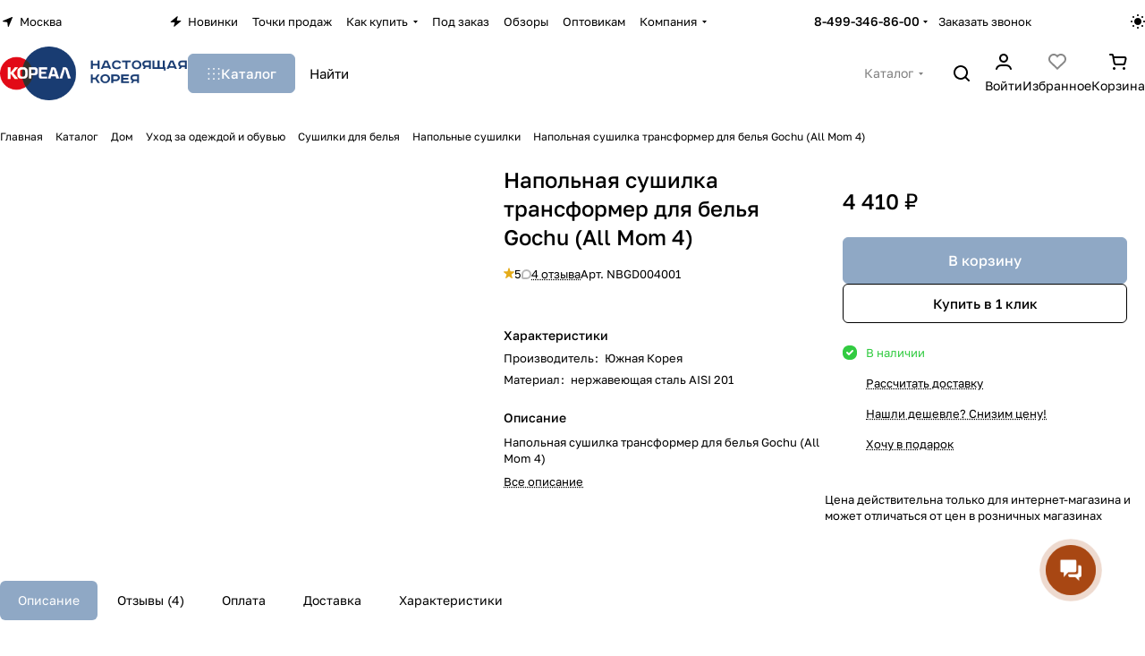

--- FILE ---
content_type: text/html; charset=UTF-8
request_url: https://realkorea.ru/bitrix/templates/aspro-premier/components/bitrix/catalog.comments/catalog/ajax.php?IBLOCK_ID=42&ELEMENT_ID=4025&XML_ID=&SITE_ID=s1
body_size: 12218
content:
<div id="comp_e50726b42525d2f1bfc4819816aed5e8">
<div class="comments-block__inner-wrapper">
    
    <script>
        BX.ready(function() {
            if (BX.viewImageBind) {
                BX.viewImageBind('blg-comment-3163', false, {
                    tag:'IMG',
                    attr: 'data-bx-image'
                });
            }
        });
        BX.message({
            'BPC_MES_DELETE': 'Удалить',
        });
    </script>
    <div id="reviews_sort_continer" class="hidden"></div>
    <div class="blog-comments" id="blg-comment-3163">
    <a name="comments" class="hidden"></a>

            <script>
    var reviews_count = '4';
    var reviews_count_text = '4 отзыва';

    if (reviews_count && !isNaN(reviews_count) && reviews_count_text) {
        $('.EXTENDED .element-count-wrapper .element-count').text(reviews_count_text).removeClass('hidden');
    }

            var tabReviews = $('a[href="#catalog_comments"]:not(.rating__static-block)');
        tabReviews.each(function() {
            if (!$(this).hasClass('counted')) {
                $(this).text($(this).text() + ' (4)').addClass('counted');
            }
        });
        if (tabReviews.parent().hasClass('active')) {
            $('.reviews-gallery-block .slider-solution').removeClass('appear-block');
        }
    
    function onLightEditorShow(content) {
        if (!window.oBlogComLHE)
            return BX.addCustomEvent(window, 'LHE_OnInit', function() {
                setTimeout(function() {
                    onLightEditorShow(content);
                }, 500);
            });

        oBlogComLHE.SetContent(content || '');
        oBlogComLHE.CreateFrame(); // We need to recreate editable frame after reappending editor container
        oBlogComLHE.SetEditorContent(oBlogComLHE.content);
        oBlogComLHE.SetFocus();
    }

    function commentAction(key, el, type) {
        const $this = $(el);
        const $comment = $('#form_comment_' + key);
        const $commentsContainer = $('.blog-comments');
        const currentCommentType = $comment.data('type');
        const currentKey = $commentsContainer.data('key');
        $('.js-form-comment').hide();
        $('.blog-comment-action__link').not($this).removeClass('clicked');

        if (!currentKey) {
            $comment.data('key', key);
        }

        if ((type !== currentCommentType && typeof window[type] !== 'undefined') || currentKey !== key) {
            window[type](key);
            $comment.data('type', type);
            $comment.data('key', key);
        }

        if ((type !== currentCommentType && !$this.hasClass('clicked')) || type === currentCommentType)
            toggleComment($this, $comment);

    }

    function toggleComment($el, $comment,) {
        if ($el.hasClass('clicked')) {
            $comment.slideUp();
            $el.removeClass('clicked');
            $el.closest('.blog-comment-content__item').find('.blog-comment-action__link').removeClass('clicked');
        } else{
            $comment.slideDown();
            $el.addClass('clicked');
        }
    }

    function showComment(key, error, userName, userEmail, needData) {
        subject = '';
        comment = '';

        if (needData == "Y") {
            subject = window["title" + key];
            comment = window["text" + key];
        }

        var pFormCont = BX('form_c_del');
        if (!pFormCont) {
            return;
        }

        clearForm(pFormCont);

        if (BX.hasClass(pFormCont, 'blog-comment__edit-form')) {
            BX.removeClass(pFormCont, 'blog-comment__edit-form');
        }
        BX('form_comment_' + key).appendChild(pFormCont); // Move form
        fileInputInit("Прикрепить изображение (не более 1 мб)", 'Y');

        pFormCont.style.display = "block";

        form_comment.parentId.value = key;
        form_comment.edit_id.value = '';
        form_comment.act.value = 'add';
        form_comment.post.value = 'Опубликовать отзыв';
        form_comment.action = form_comment.action + "#" + key;

        if (error == "Y") {
            if (comment.length > 0) {
                comment = comment.replace(/\/</gi, '<');
                comment = comment.replace(/\/>/gi, '>');
            }
            if (userName.length > 0) {
                userName = userName.replace(/\/</gi, '<');
                userName = userName.replace(/\/>/gi, '>');
                form_comment.user_name.value = userName;
            }
            if (userEmail.length > 0) {
                userEmail = userEmail.replace(/\/</gi, '<');
                userEmail = userEmail.replace(/\/>/gi, '>');
                form_comment.user_email.value = userEmail;
            }
            if (subject && subject.length > 0 && form_comment.subject) {
                subject = subject.replace(/\/</gi, '<');
                subject = subject.replace(/\/>/gi, '>');
                form_comment.subject.value = subject;
            }
        }

        files = BX('form_comment')["UF_BLOG_COMMENT_DOC[]"];
        if (files !== null && typeof files != 'undefined') {
            if (!files.length) {
                BX.remove(files);
            } else {
                for (i = 0; i < files.length; i++)
                    BX.remove(BX(files[i]));
            }
        }
        filesForm = BX.findChild(BX('blog-comment-user-fields-UF_BLOG_COMMENT_DOC'), {
            'className': 'file-placeholder-tbody'
        }, true, false);
        if (filesForm !== null && typeof filesForm != 'undefined')
            BX.cleanNode(filesForm, false);

        filesForm = BX.findChild(BX('blog-comment-user-fields-UF_BLOG_COMMENT_DOC'), {
            'className': 'feed-add-photo-block'
        }, true, true);
        if (filesForm !== null && typeof filesForm != 'undefined') {
            for (i = 0; i < filesForm.length; i++) {
                if (BX(filesForm[i]).parentNode.id != 'file-image-template')
                    BX.remove(BX(filesForm[i]));
            }
        }

        filesForm = BX.findChild(BX('blog-comment-user-fields-UF_BLOG_COMMENT_DOC'), {
            'className': 'file-selectdialog'
        }, true, false);
        if (filesForm !== null && typeof filesForm != 'undefined') {
            BX.hide(BX.findChild(BX('blog-comment-user-fields-UF_BLOG_COMMENT_DOC'), {
                'className': 'file-selectdialog'
            }, true, false));
            BX.show(BX('blog-upload-file'));
        }

        onLightEditorShow(comment);
    }

    function editComment(key) {
        subject = window["title" + key];
        comment = window["text" + key];

        if (comment.length > 0) {
            comment = comment.replace(/\/</gi, '<');
            comment = comment.replace(/\/>/gi, '>');
        }

        var pFormCont = BX('form_c_del');
        var parent = BX.findParent(BX('form_comment_' + key), {
            "class": "blog-comment"
        });
        var commentBlock = BX('blg-comment-' + key);

        if (commentBlock === null) {
            if (BX('blg-comment-' + key + 'old') !== null) {
                $('#blg-comment-' + key + 'old').attr('id', 'blg-comment-' + key);
                commentBlock = BX('blg-comment-' + key);
            }
        }

        if (BX.hasClass(parent, 'parent')) {
            BX.addClass(pFormCont, 'blog-comment__edit-form');
            updateEditForm(commentBlock, pFormCont, true);
        } else if (BX.hasClass(pFormCont, 'blog-comment__edit-form')) {
            BX.removeClass(pFormCont, 'blog-comment__edit-form');
            updateEditForm(commentBlock, pFormCont);
        } else {
            updateEditForm(commentBlock, pFormCont);
        }

        BX('form_comment_' + key).appendChild(pFormCont); // Move form

        typeof dropZone === 'object' && dropZone.drawImagesFromColection(document.querySelectorAll(`[rel="reviews-gallery_${key}"] img`));

        pFormCont.style.display = "block";

        files = BX('form_comment')["UF_BLOG_COMMENT_DOC[]"];
        if (files !== null && typeof files != 'undefined') {
            if (!files.length) {
                BX.remove(files);
            } else {
                for (i = 0; i < files.length; i++)
                    BX.remove(BX(files[i]));
            }
        }
        filesForm = BX.findChild(BX('blog-comment-user-fields-UF_BLOG_COMMENT_DOC'), {
            'className': 'file-placeholder-tbody'
        }, true, false);
        if (filesForm !== null && typeof filesForm != 'undefined')
            BX.cleanNode(filesForm, false);

        filesForm = BX.findChild(BX('blog-comment-user-fields-UF_BLOG_COMMENT_DOC'), {
            'className': 'feed-add-photo-block'
        }, true, true);
        if (filesForm !== null && typeof filesForm != 'undefined') {
            for (i = 0; i < filesForm.length; i++) {
                if (BX(filesForm[i]).parentNode.id != 'file-image-template')
                    BX.remove(BX(filesForm[i]));
            }
        }

        filesForm = BX.findChild(BX('blog-comment-user-fields-UF_BLOG_COMMENT_DOC'), {
            'className': 'file-selectdialog'
        }, true, false);
        if (filesForm !== null && typeof filesForm != 'undefined') {
            BX.hide(BX.findChild(BX('blog-comment-user-fields-UF_BLOG_COMMENT_DOC'), {
                'className': 'file-selectdialog'
            }, true, false));
            BX.show(BX('blog-upload-file'));
        }

        onLightEditorShow(comment);

        form_comment.parentId.value = '';
        form_comment.edit_id.value = key;
        form_comment.act.value = 'edit';
        form_comment.post.value = 'Сохранить';
        form_comment.action = form_comment.action + "#" + key;

        if (subject && subject.length > 0 && form_comment.subject) {
            subject = subject.replace(/\/</gi, '<');
            subject = subject.replace(/\/>/gi, '>');
            form_comment.subject.value = subject;
        }
    }

    function waitResult(id) {
        id = parseInt(id);
        r = 'new_comment_' + id;
        ob = BX(r);
        const eventdata = {
            id: id,
        };

        if (ob.innerHTML.length > 0) {
            var obNew = BX.processHTML(ob.innerHTML, true);
            scripts = obNew.SCRIPT;
            BX.ajax.processScripts(scripts, true);
            if (window.commentEr && window.commentEr == "Y") {
                BX('err_comment_' + id).innerHTML = ob.innerHTML;
                ob.innerHTML = '';
            } else {
                if (BX('edit_id').value > 0) {
                    if (BX('blg-comment-' + id)) {
                        BX('blg-comment-' + id + 'old').innerHTML = BX('blg-comment-' + id).innerHTML;
                        BX('blg-comment-' + id + 'old').id = 'blg-comment-' + id;
                    } else {
                        BX('blg-comment-' + id + 'old').innerHTML = ob.innerHTML;
                    }

                    // clean deleted images
                    document.querySelector('.blog-comment-form__existing-files').innerHTML = '';
                } else {
                    if (id) {
                        BX('new_comment_cont_' + id).innerHTML += ob.innerHTML;
                        BX('new_comment_cont_' + id).classList.remove('hidden');
                    } else {
                        $('.blog-comment__container').prepend($(ob.innerHTML));
                    }

                    // adjust first comment's html
                    const nodeAlertEmpty = document.querySelector('.alert-empty')
                    if (nodeAlertEmpty) {
                        // remove empty reviews block
                        nodeAlertEmpty.remove();

                        // show raging block
                        const nodeRatingBlock = document.querySelector('.comments-block__reviews-info-inner');
                        if (nodeRatingBlock) {
                            nodeRatingBlock.classList.remove('hidden');
                        }

                        // show sort
                        const nodeSort = document.querySelector('.reviews_sort');
                        if (nodeSort) {
                            nodeSort.classList.remove('hidden');
                        }

                        // add first rating
                        const nodeRateBar = ob.querySelector('.rate__bar');
                        if (nodeRateBar) {
                            nodeRatingBlock.querySelector('.rating-value .count').innerText = nodeRateBar.value;
                        }
                    }
                }
                ob.innerHTML = '';
            }
            window.commentEr = false;

            BX.closeWait();
            BX('post-button').disabled = false;

            if (id == 0) {
                var comments = document.querySelector('.EXTENDED .blog-comments');
                if (comments !== null) {
                    comments.classList.remove('empty-reviews');
                }

                var bError = $(comments).find('[id^=err_comment] *').length > 0;
                if (!bError) {
                    $('#form_comment_0').slideUp();
                    clearForm(BX('form_c_del'));
                    eventdata.status = 'success';
                } else {
                    $('#form_comment_0 [name=comment]').val(window.commentOr);
                    eventdata.status = 'error';
                    eventdata.message = $(comments).find('[id^=err_comment]').text().trim();
                }

                BX.onCustomEvent("onIblockCatalogCommentSubmit", [eventdata]);
            } else {
                BX('form_c_del').style.display = "none";
            }
        } else {
            setTimeout("waitResult('" + id + "')", 500);
        }

        $('.reviews-gallery-block .slider-solution').removeClass('appear-block');
    }

    function submitComment() {
        //oBlogComLHE.SaveContent();
        BX('post-button').focus();
        BX('post-button').disabled = true;
        obForm = BX('form_comment');
        const bCommentRequired = true;
                    if (BX('edit_id').value > 0) {
                val = BX('edit_id').value;
                BX('blg-comment-' + val).id = 'blg-comment-' + val + 'old';
            } else
                val = BX('parentId').value;
            id = 'new_comment_' + val;

            if (BX('err_comment_' + val))
                BX('err_comment_' + val).innerHTML = '';

            if (!prepareFormInfo(obForm, bCommentRequired)) {
                BX('post-button').disabled = false;
                return false;
            }

            BX.ajax.submitComponentForm(obForm, id);
            var comment = $(obForm).find('[name=comment]');
            setTimeout(function() {
                comment.css('color', '');
            }, 1500);

            setTimeout("waitResult('" + val + "')", 100);
        
        var eventdata = {
            type: 'form_submit',
            form: $(obForm)
        };
        BX.onCustomEvent('onSubmitForm', [eventdata]);
    }

    function prepareFormInfo(obForm, bCommentRequired) {
        let isValid = true;

        var form = $(obForm);

        // remove hidden comment field
        form.find('input[type=hidden][name=comment]').remove();

        var comment = form.find('[name=comment]');
        var limitations = form.find('[name=limitations]');
        var virtues = form.find('[name=virtues]');
        var rating = form.find('[name=rating]');
        var edit_id = form.find('[name=edit_id]') ?
            parseInt(form.find('[name=edit_id]').val()) :
            false;
        var parent_id = form.find('[name=parentId]') ?
            parseInt(form.find('[name=parentId]').val()) :
            false;
        var oid = form.find('[name=OFFER_ID]').val();
        oid = String(oid).length ? oid : '';

        var ratingVal = rating.closest('.votes_block').data('rating');
        if (ratingVal) {
            rating.val(ratingVal);
        }

        var resultCommentText = '';
        if (virtues.val()) {
            resultCommentText += `<virtues>${virtues.val().replace(/(<([^>]+)>)/gi, "")}</virtues>\n`;
        }
        if (limitations.val()) {
            resultCommentText += `<limitations>${limitations.val().replace(/(<([^>]+)>)/gi, "")}</limitations>\n`;
        }
        if (comment.val()) {
            resultCommentText += `<comment>${comment.val().replace(/(<([^>]+)>)/gi, "")}</comment>`;
        }
        else if ((!bCommentRequired || edit_id) && !parent_id) {
            resultCommentText += `<uniqid>${oid}</uniqid>`;
        }

        if (bCommentRequired && !resultCommentText) {
            const $label = form.find('.form__text-field:visible:first label:not(.error)');
            const $error = form.find('.comments-error');
            if (!$error.length) {
                const error = BX.create({
                    tag: 'label',
                    text: "Заполните одно из полей: достоинства, недостатки, комментарий",
                    attrs: {
                        class: 'error comments-error',
                        for: 'virtues'
                    },
                });
                BX.insertAfter(error, $label[0]);
            }
            isValid = false;
        }

        isValid = isValid && $(obForm).valid();

        if (!isValid) {
            return false;
        }

        window.commentOr = comment.val();

        // add hidden comment field
        if (resultCommentText) {
            let commentHidden = BX.create({
                tag: 'input',
                attrs: {
                    type: 'hidden',
                    name: comment.attr('name'),
                    value: resultCommentText,
                },
            });

            BX.insertAfter(commentHidden, comment[0]);
        }

        return isValid;
    }

    function hideShowComment(url, id) {
        var siteID = 's1';
        var bcn = BX('blg-comment-' + id);
        BX.showWait(bcn);
        bcn.id = 'blg-comment-' + id + 'old';
        BX('err_comment_' + id).innerHTML = '';
        url += `&SITE_ID=` + siteID;
        BX.ajax.get(url, function(data) {
            var obNew = BX.processHTML(data, true);
            scripts = obNew.SCRIPT;
            BX.ajax.processScripts(scripts, true);
            var nc = BX('new_comment_' + id);
            var bc = BX('blg-comment-' + id + 'old');
            nc.style.display = "none";
            nc.innerHTML = data;
            $('.reviews-gallery-block .slider-solution').removeClass('appear-block');
            if (BX('blg-comment-' + id)) {
                bc.innerHTML = BX('blg-comment-' + id).innerHTML;
            } else {
                BX('err_comment_' + id).innerHTML = nc.innerHTML;
            }
            BX('blg-comment-' + id + 'old').id = 'blg-comment-' + id;

            BX.closeWait();
        });

        return false;
    }

    function deleteComment(url, id) {
        var siteID = 's1';
        BX.showWait(BX('blg-comment-' + id));
        url += '&SITE_ID=' + siteID;
        BX.ajax.get(url, function(data) {
            var obNew = BX.processHTML(data, true);
            scripts = obNew.SCRIPT;
            BX.ajax.processScripts(scripts, true);

            var nc = BX('new_comment_' + id);
            nc.style.display = "none";
            nc.innerHTML = data;

            if (BX('blg-com-err')) {
                BX('err_comment_' + id).innerHTML = nc.innerHTML;
            } else {
                BX('blg-comment-' + id).innerHTML = nc.innerHTML;
            }
            nc.innerHTML = '';

            BX.closeWait();
        });


        return false;
    }

    function updateEditForm(commentBlock, pFormCont, parent) {
        clearForm(pFormCont);
        if (parent) {
            var rating = BX.findChild(commentBlock, {
                "class": 'rate__bar'
            }, true, true);
            rating = rating === undefined ? 0 : rating[0].value;

            var stars = BX.findChild(pFormCont, {
                "class": 'item-rating rating__star-svg'
            }, true, true);
            var _this = $(stars[rating - 1]),
                index = rating,
                ratingMessage = _this.data('message');

            _this.closest('.votes_block').data('rating', index);
            var ratingInput = _this.closest('.votes_block').find('input[name=RATING]');
            if (ratingInput.length) {
                ratingInput.val(index);
            } else {
                _this.closest('.votes_block').find('input[data-sid=RATING]').val(index);
            }
            _this.closest('.votes_block').find('.rating_message').data('message', ratingMessage).text(ratingMessage);;

            stars.forEach(function(star, index) {
                if (index < rating) {
                    $(star).addClass('rating__star-svg--filled');
                } else {
                    $(star).removeClass('rating__star-svg--filled');
                }
            });

            var virtues = BX.findChild(commentBlock, {
                "class": 'comment-text__text VIRTUES'
            }, true);
            if (virtues !== null) {
                virtues = virtues.innerHTML.trim();
            }
            var limitations = BX.findChild(commentBlock, {
                "class": 'comment-text__text LIMITATIONS'
            }, true);
            if (limitations !== null) {
                limitations = limitations.innerHTML.trim();
            }
            var comment = BX.findChild(commentBlock, {
                "class": 'comment-text__text COMMENT'
            }, true);
            if (comment !== null) {
                comment = comment.innerHTML.trim();
            }
            var approveText = BX.findChild(commentBlock, {
                "class": 'comment-text__text APPROVE_TEXT'
            }, true);
            if (approveText !== null) {
                approveText = approveText.innerHTML.trim();
            }

            $(pFormCont).find('.form.virtues textarea').val(virtues);
            $(pFormCont).find('.form.limitations textarea').val(limitations);
            $(pFormCont).find('.form.comment textarea').val(comment);
            $(pFormCont).find('.form.approve-text input').val(approveText);
        } else {
            var comment = BX.findChild(commentBlock, {
                "class": 'comment-text__text COMMENT'
            }, true).innerHTML.trim();
            $(pFormCont).find('.form.comment textarea').val(comment);
        }


    }

    function clearForm(pFormCont) {

        var stars = BX.findChild(pFormCont, {
            "class": 'item-rating'
        }, true, true);
        stars.forEach(function(star, index) {
            $(stars).removeClass('rating__star-svg--filled');
        });


        var votesBlock = $(pFormCont).find('.votes_block');

        votesBlock.data('rating', '');

        if (votesBlock.find('input[name=RATING]').length) {
            votesBlock.find('input[name=RATING]').val('');
        } else {
            votesBlock.find('input[data-sid=RATING]').val('');
        }
        votesBlock.find('.rating_message').data('message', "Без оценки").text("Без оценки");

        $(pFormCont).find('.form.virtues textarea').val('');
        $(pFormCont).find('.form.limitations textarea').val('');
        $(pFormCont).find('.form.comment textarea').val('');
        $(pFormCont).find('input[type=file]').val('');
        $(pFormCont).find('input[name=rating]').val('');
        $(pFormCont).find("input[type=file]").uniform.update();

        typeof dropZone === 'object' && dropZone.removeAllFiles();
    }

            function bcNav(page, th) {
            const container = $(th).closest('.bottom_nav');
            const pageCount = parseInt(4);
            page = parseInt(page);

            container.addClass('loadings');
            setTimeout(function() {
                for (i = 1; i <= pageCount; i++) {
                    if (i == page) {
                        BX.addClass(BX('blog-comment-nav-t' + i), 'blog-comment-nav-item-sel colored_theme_bg');
                        BX.addClass(BX('blog-comment-nav-b' + i), 'blog-comment-nav-item-sel colored_theme_bg');

                        BX('blog-comment-page-' + i).classList.remove('hidden');
                    } else {
                        BX.removeClass(BX('blog-comment-nav-t' + i), 'blog-comment-nav-item-sel colored_theme_bg');
                        BX.removeClass(BX('blog-comment-nav-b' + i), 'blog-comment-nav-item-sel colored_theme_bg');

                        // BX('blog-comment-page-' + i).classList.add('hidden');
                    }
                }
                if (page === pageCount) {
                    container.remove();
                } else {
                    container.removeClass('loadings');
                }

                if (typeof window['stickySidebar'] !== 'undefined') {
                    window['stickySidebar'].updateSticky();
                }
                //BX.closeWait();
            }, 300);
            return false;
        }
    
    function blogShowFile() {
        el = BX('blog-upload-file');
        if (el.style.display != 'none')
            BX.hide(el);
        else
            BX.show(el);
        BX.onCustomEvent(BX('blog-comment-user-fields-UF_BLOG_COMMENT_DOC'), "BFileDLoadFormController");
    }

    BX.Aspro.Utils.readyDOM(() => {
        BX.Aspro.Loader.addExt('file_input', 'validate.script').then(() => {
            $('form[name="form_comment"]').validate({
                highlight: function(element) {
                    $(element).parent().addClass('error');
                },
                unhighlight: function(element) {
                    $(element).parent().removeClass('error');
                },
                submitHandler: function(form) {
                    if ($('form[name="form_comment"]').valid()) {
                        setTimeout(function() {
                            $(form).find('button[type="submit"]').attr("disabled", "disabled");
                        }, 300);
                        var eventdata = {type: 'form_submit', form: form, form_name: 'form_comment'};
                        BX.onCustomEvent('onSubmitForm', [eventdata]);
                    }
                },
                errorPlacement: function(error, element) {
                    let uploader = element.closest('.uploader');
                    if (uploader.length) {
                        error.insertAfter(uploader);
                    }
                    else {
                        error.insertAfter(element);
                    }
                },
            });
        })
    });

    $('.blog-add-comment .btn').on('click', function() {
        if (!$(this).hasClass('clicked')) {
            showComment('0');
            $(this).addClass('clicked');
        } else
            $('#form_comment_0').slideToggle();
    });

            $(document).on('paste, change, keyup', '.form.blog-comment-fields textarea', function() {
        let value = $(this).val();
        if (value.length) {
            $(this).closest('.blog-comment__form').find('.comments-error').remove();
        }
        });
    
    
    BX.Aspro?.Comments?.showCurrentOfferInfo();
</script>
            
    
    
                                                        <div class="js-form-comment" id="form_comment_" style="display:none;">
                    <div id="form_c_del" style="display:none;">
                        <div class="blog-comment__form">
                            <form enctype="multipart/form-data" method="POST" name="form_comment" id="form_comment" action="/bitrix/templates/aspro-premier/components/bitrix/catalog.comments/catalog/aspro/blog.post.comment.premier/adapt/ajax.php">
                                <input type="hidden" name="parentId" id="parentId" value="">
                                <input type="hidden" name="edit_id" id="edit_id" value="">
                                <input type="hidden" name="act" id="act" value="add">
                                <input type="hidden" name="post" value="Y">

                                                                    <input type="hidden" name="IBLOCK_ID" value="42">
                                
                                                                    <input type="hidden" name="ELEMENT_ID" value="4025">
                                
                                
                                                                    <input type="hidden" name="XML_ID" value="">
                                
                                                                    <input type="hidden" name="SITE_ID" value="s1">
                                
                                                                <input type="hidden" name="sessid" id="sessid" value="174deca07cf61a71a48888b825f4c5ce" />
                                <div class="form popup blog-comment-fields outer-rounded-x bordered mb mb--24">
                                    <div class="form-header">
                                                                                    <div class="blog-comment-field blog-comment-field-user">
                                                <div class="row form">
                                                    <div class="col-md-6 col-sm-6">
                                                        <div class="form-group ">
                                                            <label for="user_name">Ваше имя <span class="required-star">*</span></label>
                                                            <div class="input">
                                                            <input maxlength="255" size="30" class="form-control" required tabindex="3" type="text" name="user_name" id="user_name" value="">
                                                            </div>
                                                        </div>
                                                    </div>
                                                    <div class="col-md-6 col-sm-6">
                                                        <div class="form-group ">
                                                            <label for="user_email">E-mail</label>
                                                            <div class="input">
                                                            <input maxlength="255" size="30" class="form-control" tabindex="4" type="text" name="user_email" id="user_email" value="">
                                                            </div>
                                                        </div>
                                                    </div>
                                                </div>
                                            </div>
                                        
                                        
                                        <div class="row form">
                                            <div class="col-md-12">
                                                <div class="form-group">
                                                    <label class="rating_label" data-hide>Ваша оценка <span class="required-star">*</span></label>
                                                    <div class="votes_block nstar big with-text" data-hide>
                                                        <div class="ratings">
                                                            <div class="inner_rating rating__star-svg">
                                                                                                                                    <div class="item-rating rating__star-svg" data-message="Очень плохо">
                                                                        <i class="svg inline  inline " aria-hidden="true"><svg width="16" height="16" ><use xlink:href="/bitrix/templates/aspro-premier/images/svg/catalog/item_icons.svg?1747920785#star-13-13"></use></svg></i>                                                                    </div>
                                                                                                                                    <div class="item-rating rating__star-svg" data-message="Плохо">
                                                                        <i class="svg inline  inline " aria-hidden="true"><svg width="16" height="16" ><use xlink:href="/bitrix/templates/aspro-premier/images/svg/catalog/item_icons.svg?1747920785#star-13-13"></use></svg></i>                                                                    </div>
                                                                                                                                    <div class="item-rating rating__star-svg" data-message="Нормально">
                                                                        <i class="svg inline  inline " aria-hidden="true"><svg width="16" height="16" ><use xlink:href="/bitrix/templates/aspro-premier/images/svg/catalog/item_icons.svg?1747920785#star-13-13"></use></svg></i>                                                                    </div>
                                                                                                                                    <div class="item-rating rating__star-svg" data-message="Хорошо">
                                                                        <i class="svg inline  inline " aria-hidden="true"><svg width="16" height="16" ><use xlink:href="/bitrix/templates/aspro-premier/images/svg/catalog/item_icons.svg?1747920785#star-13-13"></use></svg></i>                                                                    </div>
                                                                                                                                    <div class="item-rating rating__star-svg" data-message="Отлично">
                                                                        <i class="svg inline  inline " aria-hidden="true"><svg width="16" height="16" ><use xlink:href="/bitrix/templates/aspro-premier/images/svg/catalog/item_icons.svg?1747920785#star-13-13"></use></svg></i>                                                                    </div>
                                                                                                                            </div>
                                                        </div>
                                                        <div class="rating_message secondary-color" data-message="Без оценки">Без оценки</div>
                                                        <input class="hidden" name="rating" required>
                                                    </div>
                                                </div>
                                            </div>
                                        </div>

                                        <div class="row form virtues" data-hide>
                                            <div class="col-md-12">
                                                <div class="form-group">
                                                    <label for="virtues">Достоинства</label>
                                                    <div class="input">
                                                    <textarea rows="3" class="form-control" tabindex="3" name="virtues" id="virtues" value=""></textarea>
                                                    </div>
                                                </div>
                                            </div>
                                        </div>

                                        <div class="row form limitations" data-hide>
                                            <div class="col-md-12">
                                                <div class="form-group">
                                                    <label for="limitations">Недостатки</label>
                                                    <div class="input">
                                                    <textarea rows="3" class="form-control" tabindex="3" name="limitations" id="limitations" value=""></textarea>
                                                    </div>
                                                </div>
                                            </div>
                                        </div>

                                        <div class="row form comment">
                                            <div class="col-md-12">
                                                <div class="form-group">
                                                    <label for="comment">Комментарий</label>
                                                    <div class="input">
                                                        <textarea rows="3" class="form-control" tabindex="3" name="comment" id="comment" value=""></textarea>
                                                    </div>
                                                </div>
                                            </div>
                                        </div>

                                        <div class="row form">
                                            <div class="col-md-12 blog-comment-form__existing-files">

                                            </div>
                                        </div>

                                                                                    <div class="drop-zone bordered button-rounded-x mb mb--20" data-hide>
                                                <div class ="drop-zone__wrapper button-rounded-x">
                                                    <input type="file" id="comment_images" multiple="multiple" name="comment_images[]" accept="image/*" title="" class="drop-zone__wrapper-input uniform-ignore">
                                                </div>
                                            </div>

                                            <script>var dropZone = new DropZone('.drop-zone', {maxImageCount:10});</script>
                                        
                                        
                                        
                                                                                    <div class="captcha-row clearfix fill-animate">
                                                <label for="captcha_word"><span>Подтвердите, что вы не робот&nbsp;<span class="required-star">*</span></span></label>
                                                <div class="captcha_image">
                                                    <img data-src="" src="[data-uri]" width="180" height="40" id="captcha" border="0" class="captcha_img" style="display: none; opacity: 0; width: 0; height: 0; margin: 0;" />
                                                    <input type="hidden" id="captcha_code" name="captcha_code" class="captcha_sid" value="09ace05da9f02d037146d0925dfb6656" />
                                                    <div class="captcha_reload"></div>
                                                    <span class="refresh"><a href="javascript:;" rel="nofollow">Поменять картинку</a></span>
                                                </div>
                                                <div class="captcha_input">
                                                    <div id='recaptcha-T7wM' class='g-recaptcha' data-sitekey='6LeTJzUpAAAAADT93xv3F-1GL-svxk8ACs2zYZb6'></div><script>if (typeof renderCaptcha !== 'undefined') {renderCaptcha('recaptcha-T7wM');} else {parent.renderCaptcha('recaptcha-T7wM');}</script><script>if (typeof BX !== 'undefined') {BX.onCustomEvent('onRenderCaptcha');} else {parent.BX.onCustomEvent('onRenderCaptcha');}</script>
                                                </div>
                                            </div>
                                        
                                        <div class="blog-comment-buttons-wrapper font_15">
                                            <input tabindex="10" class="btn btn-default" value="Опубликовать отзыв" type="button" name="sub-post" id="post-button" onclick="submitComment()">
                                        </div>
                                    </div>
                                </div>
                                <input type="hidden" name="blog_upload_cid" id="upload-cid" value="">
                            </form>
                        </div>
                    </div>
                </div>
                        
                                                
                                    
                
                                    <div class="js-form-comment" id="form_comment_0" style="display: none;">
                        <div id="err_comment_0"></div>
                        <div class="js-form-comment" id="form_comment_0"></div>
                        <div id="new_comment_0" style="display:none;"></div>
                    </div>

                    <div id="new_comment_cont_0" class="hidden"></div>

                                    
                <div class="reviews_sort flexbox gap gap--36">
        <div class="filter-panel sort_header border-bottom pb pb--16">
        
        <!--noindex-->
            <div class="filter-panel__sort">
                <form id="review-sort-form" class="review-sort-form filter-panel__sort-form" method="POST" enctype="multipart/form-data">
                    <input type="hidden" name="reviews_sort" value="Y" />
                    <input type="hidden" name="reviews_filter" value="Y" />
                    <input type="hidden" name="ajax_url" value="/bitrix/templates/aspro-premier/components/bitrix/catalog.comments/catalog/aspro/blog.post.comment.premier/adapt/ajax.php">
                    
                    <div class="filter-panel__sort-form__inner flexbox flexbox--row flexbox--wrap gap gap--8">
                        <div class="filter-panel__sort-form__item dropdown-select dropdown-select--with-dropdown">
                            <button type="button" class="btn--no-btn-appearance dropdown-select__title font_14 fill-dark-light bordered rounded-x">
                                <i class="svg inline mr mr--12 inline " aria-hidden="true"><svg width="12" height="12" ><use xlink:href="/bitrix/templates/aspro-premier/images/svg/catalog/item_icons.svg?1747920785#sort"></use></svg></i>                                <span>Сначала позитивные</span>
                                <i class="svg inline dropdown-select__icon-down inline " aria-hidden="true"><svg width="5" height="3" ><use xlink:href="/bitrix/templates/aspro-premier/images/svg/arrows.svg?1747920785#down"></use></svg></i>                            </button>

                            <div class="dropdown-select__list dropdown-menu-wrapper dropdown-menu-wrapper--woffset" role="menu">
                                <div class="dropdown-menu-inner rounded-x">
                                                                                                                    <label class="dropdown-select__list-item font_15 radio">
                                            <input
                                                class="review-sort-form__input"
                                                id="sort-panel-rating_desc"
                                                name="sort"
                                                type="radio"
                                                value="UF_ASPRO_COM_RATING:SORT_DESC"
                                                checked                                            />
                                            <span class="dropdown-menu-item color_222 dropdown-menu-item--current">
                                                <span>Сначала позитивные</span>
                                                                                                    <i class="svg inline stroke-dark-light inline " aria-hidden="true"><svg width="12" height="9" ><use xlink:href="/bitrix/templates/aspro-premier/images/svg/form_icons.svg?1747920785#checkmark"></use></svg></i>                                                                                            </span>
                                        </label>
                                                                                                                    <label class="dropdown-select__list-item font_15 radio">
                                            <input
                                                class="review-sort-form__input"
                                                id="sort-panel-rating_asc"
                                                name="sort"
                                                type="radio"
                                                value="UF_ASPRO_COM_RATING:SORT_ASC"
                                                                                            />
                                            <span class="dropdown-menu-item color_222">
                                                <span>Сначала негативные</span>
                                                                                            </span>
                                        </label>
                                                                                                                    <label class="dropdown-select__list-item font_15 radio">
                                            <input
                                                class="review-sort-form__input"
                                                id="sort-panel-date_asc"
                                                name="sort"
                                                type="radio"
                                                value="DateFormated:SORT_ASC"
                                                                                            />
                                            <span class="dropdown-menu-item color_222">
                                                <span>Сначала старые</span>
                                                                                            </span>
                                        </label>
                                                                                                                    <label class="dropdown-select__list-item font_15 radio">
                                            <input
                                                class="review-sort-form__input"
                                                id="sort-panel-date_desc"
                                                name="sort"
                                                type="radio"
                                                value="DateFormated:SORT_DESC"
                                                                                            />
                                            <span class="dropdown-menu-item color_222">
                                                <span>Сначала новые</span>
                                                                                            </span>
                                        </label>
                                                                                                                    <label class="dropdown-select__list-item font_15 radio">
                                            <input
                                                class="review-sort-form__input"
                                                id="sort-panel-like_desc"
                                                name="sort"
                                                type="radio"
                                                value="UF_ASPRO_COM_LIKE:SORT_DESC"
                                                                                            />
                                            <span class="dropdown-menu-item color_222">
                                                <span>Сначала полезные</span>
                                                                                            </span>
                                        </label>
                                                                    </div>
                            </div>
                        </div>

                                                                                    <div class="filter-panel__sort-form__item">
                                    <div class="line-block line-block--gap line-block--gap-8 line-block--flex-wrap">
                                                                                                                                <label class="review-sort-form__input-container chip chip--transparent bordered font_15 checkbox" title="1 звезда">
                                                <input class="review-sort-form__input hidden"
                                                    type="checkbox"
                                                    name="filter[RATING][]"
                                                    value="1"
                                                                                                        disabled                                                >
                                                <span class="chip__label line-block line-block--gap line-block--gap-8"><i class="svg inline rating__star-svg--filled inline " aria-hidden="true"><svg width="16" height="16" ><use xlink:href="/bitrix/templates/aspro-premier/images/svg/catalog/item_icons.svg?1747920785#star-13-13"></use></svg></i><span>1</span></span>
                                            </label>
                                                                                                                                <label class="review-sort-form__input-container chip chip--transparent bordered font_15 checkbox" title="2 звезды">
                                                <input class="review-sort-form__input hidden"
                                                    type="checkbox"
                                                    name="filter[RATING][]"
                                                    value="2"
                                                                                                        disabled                                                >
                                                <span class="chip__label line-block line-block--gap line-block--gap-8"><i class="svg inline rating__star-svg--filled inline " aria-hidden="true"><svg width="16" height="16" ><use xlink:href="/bitrix/templates/aspro-premier/images/svg/catalog/item_icons.svg?1747920785#star-13-13"></use></svg></i><span>2</span></span>
                                            </label>
                                                                                                                                <label class="review-sort-form__input-container chip chip--transparent bordered font_15 checkbox" title="3 звезды">
                                                <input class="review-sort-form__input hidden"
                                                    type="checkbox"
                                                    name="filter[RATING][]"
                                                    value="3"
                                                                                                        disabled                                                >
                                                <span class="chip__label line-block line-block--gap line-block--gap-8"><i class="svg inline rating__star-svg--filled inline " aria-hidden="true"><svg width="16" height="16" ><use xlink:href="/bitrix/templates/aspro-premier/images/svg/catalog/item_icons.svg?1747920785#star-13-13"></use></svg></i><span>3</span></span>
                                            </label>
                                                                                                                                <label class="review-sort-form__input-container chip chip--transparent bordered font_15 checkbox" title="4 звезды">
                                                <input class="review-sort-form__input hidden"
                                                    type="checkbox"
                                                    name="filter[RATING][]"
                                                    value="4"
                                                                                                        disabled                                                >
                                                <span class="chip__label line-block line-block--gap line-block--gap-8"><i class="svg inline rating__star-svg--filled inline " aria-hidden="true"><svg width="16" height="16" ><use xlink:href="/bitrix/templates/aspro-premier/images/svg/catalog/item_icons.svg?1747920785#star-13-13"></use></svg></i><span>4</span></span>
                                            </label>
                                                                                                                                <label class="review-sort-form__input-container chip chip--transparent bordered font_15 checkbox" title="5 звезд">
                                                <input class="review-sort-form__input hidden"
                                                    type="checkbox"
                                                    name="filter[RATING][]"
                                                    value="5"
                                                                                                                                                        >
                                                <span class="chip__label line-block line-block--gap line-block--gap-8"><i class="svg inline rating__star-svg--filled inline " aria-hidden="true"><svg width="16" height="16" ><use xlink:href="/bitrix/templates/aspro-premier/images/svg/catalog/item_icons.svg?1747920785#star-13-13"></use></svg></i><span>5</span></span>
                                            </label>
                                                                            </div>
                                </div>
                            
                                                                                
                                                            <div class="filter-panel__sort-form__item filter label_block">
                                    <input class="form-checkbox__input review-sort-form__input"
                                        id="filter-panel-photo"
                                        name="filter[PHOTO]"
                                        type="checkbox"
                                        value="Y"
                                        disabled                                                                            >
                                    <label class="form-checkbox__label form-checkbox__label--sm" for="filter-panel-photo">
                                        <span class="form-checkbox__box form-checkbox__box--static"></span>
                                        С фото                                    </label>
                                </div>
                                                                                
                                                            <div class="filter-panel__sort-form__item filter label_block">
                                    <input class="form-checkbox__input review-sort-form__input"
                                        id="filter-panel-text"
                                        name="filter[TEXT]"
                                        type="checkbox"
                                        value="Y"
                                                                                                                    >
                                    <label class="form-checkbox__label form-checkbox__label--sm" for="filter-panel-text">
                                        <span class="form-checkbox__box form-checkbox__box--static"></span>
                                        С текстом                                    </label>
                                </div>
                                                                        </div>
                </form>
            </div>
        <!--/noindex-->
    </div>
</div>
            
            
                            <div class="blog-comment__container">
                                                                    <div id="blog-comment-page-1" class="">
                                                <div class="blog-comment p-block p-block--24 border-bottom parent"
                                                data-oid=""
                    >
                    <a name="298"></a>
                    <div id="blg-comment-298" class="blog-comment__content">
                        
                        <div class="line-block--align-flex-start line-block line-block--gap line-block--gap-16">
                            
                                                                                            <div class="blog-comment-cont table-full-width colored_theme_bg_before">
                                    <div class="blog-comment-cont-white flexbox gap gap--20">
                                        <div class="blog-comment-info line-block line-block--gap line-block--gap-16">
                                                                                            <div class="block-comment-info__image color_light rounded line-block line-block--gap line-block--justify-center font_28" title="Элеонора">
                                                    Э                                                </div>
                                            
                                            <div class="line-block__item flexbox gap gap--6">
                                                <div class="block-comment-info__user line-block line-block--gap line-block--gap-12 line-block--flex-wrap">
                                                                                                        <div class="blog-comment__author fw-500 color_222 font_15">
                                                                                                                    Элеонора                                                                                                            </div>

                                                    
                                                    <div class="blog-comment__date secondary-color font_13">
                                                        28 июня 2025, 22:10                                                    </div>
                                                </div>

                                                <div class="blog-info__rating line-block line-block--gap line-block--gap-12">
                                                    <div class="line-block__item">
                                                        <div class="line-block line-block--gap line-block--gap-4">
                                                            <div class="rate line-block line-block--justify-end line-block--gap line-block--gap-4">
  <progress class="rate__bar rate__bar--static mb mb--2"
		min="0"
		max="5"
		value="5"
			></progress>
  <span class="rate__value font_15 fw-500">5</span>
</div>                                                        </div>
                                                    </div>

                                                                                                    </div>
                                            </div>
                                        </div>

                                        <div class="blog-comment-post flexbox gap gap--12">
                                            
                                                                                            
                                                
                                                                                                    <div class="blog-comment-post__item comment-text__text COMMENT font_15"
                                                         data-label="Комментарий"                                                    >
                                                        Удобная и компактная. Разбирается за минуту, можно сушить и мелкие вещи, и большие простыни. Металл прочный, даже после полугода использования не шатается и не ржавеет. Особенно выручает зимой, помещается даже в маленькой комнате. Колёсики позволяют легко передвигать — убирать не мешает.                                                    </div>
                                                                                            
                                            
                                            
                                            
                                            <div class="blog-comment-post__item blog-comment-meta pt pt--4">
                                                                                                <span class="rating-vote" data-comment_id="298" data-user_id="" data-ajax_url="/bitrix/templates/aspro-premier/components/bitrix/catalog.comments/catalog/aspro/blog.post.comment.premier/adapt/ajaxLike.php">
	<button type="button" class="btn--no-btn-appearance rating-vote__item rating-vote__item-like dark_link plus disable" data-action="plus" title="Нравится">
		<span class="rating-vote__icon">
			<i class="svg inline mt mb--4 fill-dark-light inline " aria-hidden="true"><svg width="16" height="16" ><use xlink:href="/bitrix/templates/aspro-premier/images/svg/catalog/item_icons.svg?1747920785#like"></use></svg></i>		</span>

		<span class="rating-vote__result secondary-color font_13">
			0		</span>
	</button>

	<button type="button" class="btn--no-btn-appearance rating-vote__item rating-vote__item-dislike dark_link minus disable" data-action="minus" title="Не нравится">
		<span class="rating-vote__icon">
			<i class="svg inline mt mt--4 fill-dark-light inline " aria-hidden="true"><svg width="16" height="16" ><use xlink:href="/bitrix/templates/aspro-premier/images/svg/catalog/item_icons.svg?1747920785#dislike"></use></svg></i>		</span>

		<span class="rating-vote__result secondary-color font_13">
			0		</span>
	</button>
</span>
                                                                                                                                                    <span class="blog-comment-answer blog-comment-action color_222">
                                                        <button type="button"
                                                            class="btn--no-btn-appearance blog-comment-action__link dotted font_14"
                                                            onclick="commentAction('298', this, 'showComment');"
                                                            data-type='showComment'
                                                        >Комментировать</button>
                                                    </span>
                                                
                                                                                                
                                                                                                
                                                                                                
                                                                                                
                                                                                                
                                                                                                                                            </div>
                                        </div>
                                    </div>
                                </div>
                                                                </div>

                                <div id="err_comment_298"></div>
                                <div id="form_comment_298" class="js-form-comment blog-comment__form-container" style="display: none"></div>
                                <div id="new_comment_cont_298"></div>
                                <div id="new_comment_298" style="display:none;"></div>
                                
                                                    </div>

                                                                </div>
                                                                    </div>
                                                                    <div id="blog-comment-page-2" class="hidden">
                                                <div class="blog-comment p-block p-block--24 border-bottom parent"
                                                data-oid=""
                    >
                    <a name="1546"></a>
                    <div id="blg-comment-1546" class="blog-comment__content">
                        
                        <div class="line-block--align-flex-start line-block line-block--gap line-block--gap-16">
                            
                                                                                            <div class="blog-comment-cont table-full-width colored_theme_bg_before">
                                    <div class="blog-comment-cont-white flexbox gap gap--20">
                                        <div class="blog-comment-info line-block line-block--gap line-block--gap-16">
                                                                                            <div class="block-comment-info__image color_light rounded line-block line-block--gap line-block--justify-center font_28" title="Ольга">
                                                    О                                                </div>
                                            
                                            <div class="line-block__item flexbox gap gap--6">
                                                <div class="block-comment-info__user line-block line-block--gap line-block--gap-12 line-block--flex-wrap">
                                                                                                        <div class="blog-comment__author fw-500 color_222 font_15">
                                                                                                                    Ольга                                                                                                            </div>

                                                    
                                                    <div class="blog-comment__date secondary-color font_13">
                                                        27 ноября 2025, 18:02                                                    </div>
                                                </div>

                                                <div class="blog-info__rating line-block line-block--gap line-block--gap-12">
                                                    <div class="line-block__item">
                                                        <div class="line-block line-block--gap line-block--gap-4">
                                                            <div class="rate line-block line-block--justify-end line-block--gap line-block--gap-4">
  <progress class="rate__bar rate__bar--static mb mb--2"
		min="0"
		max="5"
		value="5"
			></progress>
  <span class="rate__value font_15 fw-500">5</span>
</div>                                                        </div>
                                                    </div>

                                                                                                    </div>
                                            </div>
                                        </div>

                                        <div class="blog-comment-post flexbox gap gap--12">
                                            
                                                                                            
                                                
                                                                                                    <div class="blog-comment-post__item comment-text__text COMMENT font_15"
                                                         data-label="Комментарий"                                                    >
                                                        Очень довольна покупкой! Сушилка‑трансформер оказалась настоящей находкой: легко раскладывается, вмещает много белья, а когда не нужна, компактно складывается и почти не занимает места. Качество материалов приятное, ничего не скрипит и не гнётся. Теперь сушу бельё без хлопот!                                                    </div>
                                                                                            
                                            
                                            
                                            
                                            <div class="blog-comment-post__item blog-comment-meta pt pt--4">
                                                                                                <span class="rating-vote" data-comment_id="1546" data-user_id="" data-ajax_url="/bitrix/templates/aspro-premier/components/bitrix/catalog.comments/catalog/aspro/blog.post.comment.premier/adapt/ajaxLike.php">
	<button type="button" class="btn--no-btn-appearance rating-vote__item rating-vote__item-like dark_link plus disable" data-action="plus" title="Нравится">
		<span class="rating-vote__icon">
			<i class="svg inline mt mb--4 fill-dark-light inline " aria-hidden="true"><svg width="16" height="16" ><use xlink:href="/bitrix/templates/aspro-premier/images/svg/catalog/item_icons.svg?1747920785#like"></use></svg></i>		</span>

		<span class="rating-vote__result secondary-color font_13">
			0		</span>
	</button>

	<button type="button" class="btn--no-btn-appearance rating-vote__item rating-vote__item-dislike dark_link minus disable" data-action="minus" title="Не нравится">
		<span class="rating-vote__icon">
			<i class="svg inline mt mt--4 fill-dark-light inline " aria-hidden="true"><svg width="16" height="16" ><use xlink:href="/bitrix/templates/aspro-premier/images/svg/catalog/item_icons.svg?1747920785#dislike"></use></svg></i>		</span>

		<span class="rating-vote__result secondary-color font_13">
			0		</span>
	</button>
</span>
                                                                                                                                                    <span class="blog-comment-answer blog-comment-action color_222">
                                                        <button type="button"
                                                            class="btn--no-btn-appearance blog-comment-action__link dotted font_14"
                                                            onclick="commentAction('1546', this, 'showComment');"
                                                            data-type='showComment'
                                                        >Комментировать</button>
                                                    </span>
                                                
                                                                                                
                                                                                                
                                                                                                
                                                                                                
                                                                                                
                                                                                                                                            </div>
                                        </div>
                                    </div>
                                </div>
                                                                </div>

                                <div id="err_comment_1546"></div>
                                <div id="form_comment_1546" class="js-form-comment blog-comment__form-container" style="display: none"></div>
                                <div id="new_comment_cont_1546"></div>
                                <div id="new_comment_1546" style="display:none;"></div>
                                
                                                    </div>

                                                                </div>
                                                                    </div>
                                                                    <div id="blog-comment-page-3" class="hidden">
                                                <div class="blog-comment p-block p-block--24 border-bottom parent"
                                                data-oid=""
                    >
                    <a name="894"></a>
                    <div id="blg-comment-894" class="blog-comment__content">
                        
                        <div class="line-block--align-flex-start line-block line-block--gap line-block--gap-16">
                            
                                                                                            <div class="blog-comment-cont table-full-width colored_theme_bg_before">
                                    <div class="blog-comment-cont-white flexbox gap gap--20">
                                        <div class="blog-comment-info line-block line-block--gap line-block--gap-16">
                                                                                            <div class="block-comment-info__image color_light rounded line-block line-block--gap line-block--justify-center font_28" title="Cветлана">
                                                    C                                                </div>
                                            
                                            <div class="line-block__item flexbox gap gap--6">
                                                <div class="block-comment-info__user line-block line-block--gap line-block--gap-12 line-block--flex-wrap">
                                                                                                        <div class="blog-comment__author fw-500 color_222 font_15">
                                                                                                                    Cветлана                                                                                                            </div>

                                                    
                                                    <div class="blog-comment__date secondary-color font_13">
                                                        26 августа 2025, 17:51                                                    </div>
                                                </div>

                                                <div class="blog-info__rating line-block line-block--gap line-block--gap-12">
                                                    <div class="line-block__item">
                                                        <div class="line-block line-block--gap line-block--gap-4">
                                                            <div class="rate line-block line-block--justify-end line-block--gap line-block--gap-4">
  <progress class="rate__bar rate__bar--static mb mb--2"
		min="0"
		max="5"
		value="5"
			></progress>
  <span class="rate__value font_15 fw-500">5</span>
</div>                                                        </div>
                                                    </div>

                                                                                                    </div>
                                            </div>
                                        </div>

                                        <div class="blog-comment-post flexbox gap gap--12">
                                            
                                                                                                                                                <div class="blog-comment-post__item comment-text__text VIRTUES font_15" data-label="Достоинства">
                                                        Вместительность, реально много белья помещается, даже после генеральной стирки хватает места. Простота сборки, собрали за 10 минут, без особых усилий. Мобильность, на колёсиках, можно легко перемещать по квартире. Компактность, когда не используется, складывается и почти не мешает. Устойчивость, не шатается даже при полной загрузке. качество материалов, чувствуется, что сделано на совесть.                                                    </div>
                                                
                                                                                                    <div class="blog-comment-post__item comment-text__text LIMITATIONS font_15" data-label="Недостатки">
                                                        При полной загрузке немного тяжеловато передвигать, но это логично.                                                    </div>
                                                
                                                                                                    <div class="blog-comment-post__item comment-text__text COMMENT font_15"
                                                         data-label="Комментарий"                                                    >
                                                        В целом, отличная сушилка! Особенно удобно, что можно регулировать высоту каждого яруса под свои нужды. Для городской квартиры самое то. Рекомендую к покупке, не пожалеете!                                                    </div>
                                                                                            
                                            
                                            
                                            
                                            <div class="blog-comment-post__item blog-comment-meta pt pt--4">
                                                                                                <span class="rating-vote" data-comment_id="894" data-user_id="" data-ajax_url="/bitrix/templates/aspro-premier/components/bitrix/catalog.comments/catalog/aspro/blog.post.comment.premier/adapt/ajaxLike.php">
	<button type="button" class="btn--no-btn-appearance rating-vote__item rating-vote__item-like dark_link plus disable" data-action="plus" title="Нравится">
		<span class="rating-vote__icon">
			<i class="svg inline mt mb--4 fill-dark-light inline " aria-hidden="true"><svg width="16" height="16" ><use xlink:href="/bitrix/templates/aspro-premier/images/svg/catalog/item_icons.svg?1747920785#like"></use></svg></i>		</span>

		<span class="rating-vote__result secondary-color font_13">
			0		</span>
	</button>

	<button type="button" class="btn--no-btn-appearance rating-vote__item rating-vote__item-dislike dark_link minus disable" data-action="minus" title="Не нравится">
		<span class="rating-vote__icon">
			<i class="svg inline mt mt--4 fill-dark-light inline " aria-hidden="true"><svg width="16" height="16" ><use xlink:href="/bitrix/templates/aspro-premier/images/svg/catalog/item_icons.svg?1747920785#dislike"></use></svg></i>		</span>

		<span class="rating-vote__result secondary-color font_13">
			0		</span>
	</button>
</span>
                                                                                                                                                    <span class="blog-comment-answer blog-comment-action color_222">
                                                        <button type="button"
                                                            class="btn--no-btn-appearance blog-comment-action__link dotted font_14"
                                                            onclick="commentAction('894', this, 'showComment');"
                                                            data-type='showComment'
                                                        >Комментировать</button>
                                                    </span>
                                                
                                                                                                
                                                                                                
                                                                                                
                                                                                                
                                                                                                
                                                                                                                                            </div>
                                        </div>
                                    </div>
                                </div>
                                                                </div>

                                <div id="err_comment_894"></div>
                                <div id="form_comment_894" class="js-form-comment blog-comment__form-container" style="display: none"></div>
                                <div id="new_comment_cont_894"></div>
                                <div id="new_comment_894" style="display:none;"></div>
                                
                                                    </div>

                                                                </div>
                                                                    </div>
                                                                    <div id="blog-comment-page-4" class="hidden">
                                                <div class="blog-comment p-block p-block--24 border-bottom parent"
                                                data-oid=""
                    >
                    <a name="1787"></a>
                    <div id="blg-comment-1787" class="blog-comment__content">
                        
                        <div class="line-block--align-flex-start line-block line-block--gap line-block--gap-16">
                            
                                                                                            <div class="blog-comment-cont table-full-width colored_theme_bg_before">
                                    <div class="blog-comment-cont-white flexbox gap gap--20">
                                        <div class="blog-comment-info line-block line-block--gap line-block--gap-16">
                                                                                            <div class="block-comment-info__image color_light rounded line-block line-block--gap line-block--justify-center font_28" title="Татьяна">
                                                    Т                                                </div>
                                            
                                            <div class="line-block__item flexbox gap gap--6">
                                                <div class="block-comment-info__user line-block line-block--gap line-block--gap-12 line-block--flex-wrap">
                                                                                                        <div class="blog-comment__author fw-500 color_222 font_15">
                                                                                                                    Татьяна                                                                                                            </div>

                                                    
                                                    <div class="blog-comment__date secondary-color font_13">
                                                        22 декабря 2025, 17:14                                                    </div>
                                                </div>

                                                <div class="blog-info__rating line-block line-block--gap line-block--gap-12">
                                                    <div class="line-block__item">
                                                        <div class="line-block line-block--gap line-block--gap-4">
                                                            <div class="rate line-block line-block--justify-end line-block--gap line-block--gap-4">
  <progress class="rate__bar rate__bar--static mb mb--2"
		min="0"
		max="5"
		value="5"
			></progress>
  <span class="rate__value font_15 fw-500">5</span>
</div>                                                        </div>
                                                    </div>

                                                                                                    </div>
                                            </div>
                                        </div>

                                        <div class="blog-comment-post flexbox gap gap--12">
                                            
                                                                                            
                                                
                                                                                                    <div class="blog-comment-post__item comment-text__text COMMENT font_15"
                                                         data-label="Комментарий"                                                    >
                                                        Купила сушилку и в восторге от её функциональности! Реально экономит место: в разложенном виде вмещает кучу белья, а когда не нужна, компактно складывается и прячется за дверь. Трансформируется легко, без лишних усилий, механизмы работают плавно, ничего не заедает. У неё несколько уровней и разных типов секций, можно одновременно сушить и объёмные вещи, и мелкие предметы, всё размещается удобно. Материал прочный, ничего не прогибается под весом мокрого белья. За пару месяцев использования ни одного недостатка не обнаружила. Отличная сушилка, полностью оправдывает ожидания!                                                    </div>
                                                                                            
                                            
                                            
                                            
                                            <div class="blog-comment-post__item blog-comment-meta pt pt--4">
                                                                                                <span class="rating-vote" data-comment_id="1787" data-user_id="" data-ajax_url="/bitrix/templates/aspro-premier/components/bitrix/catalog.comments/catalog/aspro/blog.post.comment.premier/adapt/ajaxLike.php">
	<button type="button" class="btn--no-btn-appearance rating-vote__item rating-vote__item-like dark_link plus disable" data-action="plus" title="Нравится">
		<span class="rating-vote__icon">
			<i class="svg inline mt mb--4 fill-dark-light inline " aria-hidden="true"><svg width="16" height="16" ><use xlink:href="/bitrix/templates/aspro-premier/images/svg/catalog/item_icons.svg?1747920785#like"></use></svg></i>		</span>

		<span class="rating-vote__result secondary-color font_13">
			0		</span>
	</button>

	<button type="button" class="btn--no-btn-appearance rating-vote__item rating-vote__item-dislike dark_link minus disable" data-action="minus" title="Не нравится">
		<span class="rating-vote__icon">
			<i class="svg inline mt mt--4 fill-dark-light inline " aria-hidden="true"><svg width="16" height="16" ><use xlink:href="/bitrix/templates/aspro-premier/images/svg/catalog/item_icons.svg?1747920785#dislike"></use></svg></i>		</span>

		<span class="rating-vote__result secondary-color font_13">
			0		</span>
	</button>
</span>
                                                                                                                                                    <span class="blog-comment-answer blog-comment-action color_222">
                                                        <button type="button"
                                                            class="btn--no-btn-appearance blog-comment-action__link dotted font_14"
                                                            onclick="commentAction('1787', this, 'showComment');"
                                                            data-type='showComment'
                                                        >Комментировать</button>
                                                    </span>
                                                
                                                                                                
                                                                                                
                                                                                                
                                                                                                
                                                                                                
                                                                                                                                            </div>
                                        </div>
                                    </div>
                                </div>
                                                                </div>

                                <div id="err_comment_1787"></div>
                                <div id="form_comment_1787" class="js-form-comment blog-comment__form-container" style="display: none"></div>
                                <div id="new_comment_cont_1787"></div>
                                <div id="new_comment_1787" style="display:none;"></div>
                                
                                                    </div>

                                                                </div>
                                                                    </div>
                                    </div>
            
                            <div class="bottom_nav">
                    <div class="blog-comment-nav hidden">
                                                                                <a class="blog-comment-nav-item blog-comment-nav-item-sel colored_theme_bg"
                                href="/bitrix/templates/aspro-premier/components/bitrix/catalog.comments/catalog/ajax.php?IBLOCK_ID=42&amp;ELEMENT_ID=4025&amp;XML_ID=&amp;SITE_ID=s1#comments"
                                onclick="return bcNav('1', this)"
                                id="blog-comment-nav-b1"
                            >1</a>
                                                                                <a class="blog-comment-nav-item"
                                href="/bitrix/templates/aspro-premier/components/bitrix/catalog.comments/catalog/ajax.php?pagen=2&amp;IBLOCK_ID=42&amp;ELEMENT_ID=4025&amp;XML_ID=&amp;SITE_ID=s1#comments"
                                onclick="return bcNav('2', this)"
                                id="blog-comment-nav-b2"
                            >2</a>
                                                                                <a class="blog-comment-nav-item"
                                href="/bitrix/templates/aspro-premier/components/bitrix/catalog.comments/catalog/ajax.php?pagen=3&amp;IBLOCK_ID=42&amp;ELEMENT_ID=4025&amp;XML_ID=&amp;SITE_ID=s1#comments"
                                onclick="return bcNav('3', this)"
                                id="blog-comment-nav-b3"
                            >3</a>
                                                                                <a class="blog-comment-nav-item"
                                href="/bitrix/templates/aspro-premier/components/bitrix/catalog.comments/catalog/ajax.php?pagen=4&amp;IBLOCK_ID=42&amp;ELEMENT_ID=4025&amp;XML_ID=&amp;SITE_ID=s1#comments"
                                onclick="return bcNav('4', this)"
                                id="blog-comment-nav-b4"
                            >4</a>
                                            </div>

                    <div class="more_text_ajax btn btn-transparent blog-comment__load_more">
                        Показать еще                    </div>
                </div>
                            </div>
    </div>
</div>

--- FILE ---
content_type: text/html; charset=utf-8
request_url: https://www.google.com/recaptcha/api2/anchor?ar=1&k=6LeTJzUpAAAAADT93xv3F-1GL-svxk8ACs2zYZb6&co=aHR0cHM6Ly9yZWFsa29yZWEucnU6NDQz&hl=ru&v=PoyoqOPhxBO7pBk68S4YbpHZ&theme=light&size=normal&badge=bottomright&anchor-ms=20000&execute-ms=30000&cb=v98iirdcw7zj
body_size: 49610
content:
<!DOCTYPE HTML><html dir="ltr" lang="ru"><head><meta http-equiv="Content-Type" content="text/html; charset=UTF-8">
<meta http-equiv="X-UA-Compatible" content="IE=edge">
<title>reCAPTCHA</title>
<style type="text/css">
/* cyrillic-ext */
@font-face {
  font-family: 'Roboto';
  font-style: normal;
  font-weight: 400;
  font-stretch: 100%;
  src: url(//fonts.gstatic.com/s/roboto/v48/KFO7CnqEu92Fr1ME7kSn66aGLdTylUAMa3GUBHMdazTgWw.woff2) format('woff2');
  unicode-range: U+0460-052F, U+1C80-1C8A, U+20B4, U+2DE0-2DFF, U+A640-A69F, U+FE2E-FE2F;
}
/* cyrillic */
@font-face {
  font-family: 'Roboto';
  font-style: normal;
  font-weight: 400;
  font-stretch: 100%;
  src: url(//fonts.gstatic.com/s/roboto/v48/KFO7CnqEu92Fr1ME7kSn66aGLdTylUAMa3iUBHMdazTgWw.woff2) format('woff2');
  unicode-range: U+0301, U+0400-045F, U+0490-0491, U+04B0-04B1, U+2116;
}
/* greek-ext */
@font-face {
  font-family: 'Roboto';
  font-style: normal;
  font-weight: 400;
  font-stretch: 100%;
  src: url(//fonts.gstatic.com/s/roboto/v48/KFO7CnqEu92Fr1ME7kSn66aGLdTylUAMa3CUBHMdazTgWw.woff2) format('woff2');
  unicode-range: U+1F00-1FFF;
}
/* greek */
@font-face {
  font-family: 'Roboto';
  font-style: normal;
  font-weight: 400;
  font-stretch: 100%;
  src: url(//fonts.gstatic.com/s/roboto/v48/KFO7CnqEu92Fr1ME7kSn66aGLdTylUAMa3-UBHMdazTgWw.woff2) format('woff2');
  unicode-range: U+0370-0377, U+037A-037F, U+0384-038A, U+038C, U+038E-03A1, U+03A3-03FF;
}
/* math */
@font-face {
  font-family: 'Roboto';
  font-style: normal;
  font-weight: 400;
  font-stretch: 100%;
  src: url(//fonts.gstatic.com/s/roboto/v48/KFO7CnqEu92Fr1ME7kSn66aGLdTylUAMawCUBHMdazTgWw.woff2) format('woff2');
  unicode-range: U+0302-0303, U+0305, U+0307-0308, U+0310, U+0312, U+0315, U+031A, U+0326-0327, U+032C, U+032F-0330, U+0332-0333, U+0338, U+033A, U+0346, U+034D, U+0391-03A1, U+03A3-03A9, U+03B1-03C9, U+03D1, U+03D5-03D6, U+03F0-03F1, U+03F4-03F5, U+2016-2017, U+2034-2038, U+203C, U+2040, U+2043, U+2047, U+2050, U+2057, U+205F, U+2070-2071, U+2074-208E, U+2090-209C, U+20D0-20DC, U+20E1, U+20E5-20EF, U+2100-2112, U+2114-2115, U+2117-2121, U+2123-214F, U+2190, U+2192, U+2194-21AE, U+21B0-21E5, U+21F1-21F2, U+21F4-2211, U+2213-2214, U+2216-22FF, U+2308-230B, U+2310, U+2319, U+231C-2321, U+2336-237A, U+237C, U+2395, U+239B-23B7, U+23D0, U+23DC-23E1, U+2474-2475, U+25AF, U+25B3, U+25B7, U+25BD, U+25C1, U+25CA, U+25CC, U+25FB, U+266D-266F, U+27C0-27FF, U+2900-2AFF, U+2B0E-2B11, U+2B30-2B4C, U+2BFE, U+3030, U+FF5B, U+FF5D, U+1D400-1D7FF, U+1EE00-1EEFF;
}
/* symbols */
@font-face {
  font-family: 'Roboto';
  font-style: normal;
  font-weight: 400;
  font-stretch: 100%;
  src: url(//fonts.gstatic.com/s/roboto/v48/KFO7CnqEu92Fr1ME7kSn66aGLdTylUAMaxKUBHMdazTgWw.woff2) format('woff2');
  unicode-range: U+0001-000C, U+000E-001F, U+007F-009F, U+20DD-20E0, U+20E2-20E4, U+2150-218F, U+2190, U+2192, U+2194-2199, U+21AF, U+21E6-21F0, U+21F3, U+2218-2219, U+2299, U+22C4-22C6, U+2300-243F, U+2440-244A, U+2460-24FF, U+25A0-27BF, U+2800-28FF, U+2921-2922, U+2981, U+29BF, U+29EB, U+2B00-2BFF, U+4DC0-4DFF, U+FFF9-FFFB, U+10140-1018E, U+10190-1019C, U+101A0, U+101D0-101FD, U+102E0-102FB, U+10E60-10E7E, U+1D2C0-1D2D3, U+1D2E0-1D37F, U+1F000-1F0FF, U+1F100-1F1AD, U+1F1E6-1F1FF, U+1F30D-1F30F, U+1F315, U+1F31C, U+1F31E, U+1F320-1F32C, U+1F336, U+1F378, U+1F37D, U+1F382, U+1F393-1F39F, U+1F3A7-1F3A8, U+1F3AC-1F3AF, U+1F3C2, U+1F3C4-1F3C6, U+1F3CA-1F3CE, U+1F3D4-1F3E0, U+1F3ED, U+1F3F1-1F3F3, U+1F3F5-1F3F7, U+1F408, U+1F415, U+1F41F, U+1F426, U+1F43F, U+1F441-1F442, U+1F444, U+1F446-1F449, U+1F44C-1F44E, U+1F453, U+1F46A, U+1F47D, U+1F4A3, U+1F4B0, U+1F4B3, U+1F4B9, U+1F4BB, U+1F4BF, U+1F4C8-1F4CB, U+1F4D6, U+1F4DA, U+1F4DF, U+1F4E3-1F4E6, U+1F4EA-1F4ED, U+1F4F7, U+1F4F9-1F4FB, U+1F4FD-1F4FE, U+1F503, U+1F507-1F50B, U+1F50D, U+1F512-1F513, U+1F53E-1F54A, U+1F54F-1F5FA, U+1F610, U+1F650-1F67F, U+1F687, U+1F68D, U+1F691, U+1F694, U+1F698, U+1F6AD, U+1F6B2, U+1F6B9-1F6BA, U+1F6BC, U+1F6C6-1F6CF, U+1F6D3-1F6D7, U+1F6E0-1F6EA, U+1F6F0-1F6F3, U+1F6F7-1F6FC, U+1F700-1F7FF, U+1F800-1F80B, U+1F810-1F847, U+1F850-1F859, U+1F860-1F887, U+1F890-1F8AD, U+1F8B0-1F8BB, U+1F8C0-1F8C1, U+1F900-1F90B, U+1F93B, U+1F946, U+1F984, U+1F996, U+1F9E9, U+1FA00-1FA6F, U+1FA70-1FA7C, U+1FA80-1FA89, U+1FA8F-1FAC6, U+1FACE-1FADC, U+1FADF-1FAE9, U+1FAF0-1FAF8, U+1FB00-1FBFF;
}
/* vietnamese */
@font-face {
  font-family: 'Roboto';
  font-style: normal;
  font-weight: 400;
  font-stretch: 100%;
  src: url(//fonts.gstatic.com/s/roboto/v48/KFO7CnqEu92Fr1ME7kSn66aGLdTylUAMa3OUBHMdazTgWw.woff2) format('woff2');
  unicode-range: U+0102-0103, U+0110-0111, U+0128-0129, U+0168-0169, U+01A0-01A1, U+01AF-01B0, U+0300-0301, U+0303-0304, U+0308-0309, U+0323, U+0329, U+1EA0-1EF9, U+20AB;
}
/* latin-ext */
@font-face {
  font-family: 'Roboto';
  font-style: normal;
  font-weight: 400;
  font-stretch: 100%;
  src: url(//fonts.gstatic.com/s/roboto/v48/KFO7CnqEu92Fr1ME7kSn66aGLdTylUAMa3KUBHMdazTgWw.woff2) format('woff2');
  unicode-range: U+0100-02BA, U+02BD-02C5, U+02C7-02CC, U+02CE-02D7, U+02DD-02FF, U+0304, U+0308, U+0329, U+1D00-1DBF, U+1E00-1E9F, U+1EF2-1EFF, U+2020, U+20A0-20AB, U+20AD-20C0, U+2113, U+2C60-2C7F, U+A720-A7FF;
}
/* latin */
@font-face {
  font-family: 'Roboto';
  font-style: normal;
  font-weight: 400;
  font-stretch: 100%;
  src: url(//fonts.gstatic.com/s/roboto/v48/KFO7CnqEu92Fr1ME7kSn66aGLdTylUAMa3yUBHMdazQ.woff2) format('woff2');
  unicode-range: U+0000-00FF, U+0131, U+0152-0153, U+02BB-02BC, U+02C6, U+02DA, U+02DC, U+0304, U+0308, U+0329, U+2000-206F, U+20AC, U+2122, U+2191, U+2193, U+2212, U+2215, U+FEFF, U+FFFD;
}
/* cyrillic-ext */
@font-face {
  font-family: 'Roboto';
  font-style: normal;
  font-weight: 500;
  font-stretch: 100%;
  src: url(//fonts.gstatic.com/s/roboto/v48/KFO7CnqEu92Fr1ME7kSn66aGLdTylUAMa3GUBHMdazTgWw.woff2) format('woff2');
  unicode-range: U+0460-052F, U+1C80-1C8A, U+20B4, U+2DE0-2DFF, U+A640-A69F, U+FE2E-FE2F;
}
/* cyrillic */
@font-face {
  font-family: 'Roboto';
  font-style: normal;
  font-weight: 500;
  font-stretch: 100%;
  src: url(//fonts.gstatic.com/s/roboto/v48/KFO7CnqEu92Fr1ME7kSn66aGLdTylUAMa3iUBHMdazTgWw.woff2) format('woff2');
  unicode-range: U+0301, U+0400-045F, U+0490-0491, U+04B0-04B1, U+2116;
}
/* greek-ext */
@font-face {
  font-family: 'Roboto';
  font-style: normal;
  font-weight: 500;
  font-stretch: 100%;
  src: url(//fonts.gstatic.com/s/roboto/v48/KFO7CnqEu92Fr1ME7kSn66aGLdTylUAMa3CUBHMdazTgWw.woff2) format('woff2');
  unicode-range: U+1F00-1FFF;
}
/* greek */
@font-face {
  font-family: 'Roboto';
  font-style: normal;
  font-weight: 500;
  font-stretch: 100%;
  src: url(//fonts.gstatic.com/s/roboto/v48/KFO7CnqEu92Fr1ME7kSn66aGLdTylUAMa3-UBHMdazTgWw.woff2) format('woff2');
  unicode-range: U+0370-0377, U+037A-037F, U+0384-038A, U+038C, U+038E-03A1, U+03A3-03FF;
}
/* math */
@font-face {
  font-family: 'Roboto';
  font-style: normal;
  font-weight: 500;
  font-stretch: 100%;
  src: url(//fonts.gstatic.com/s/roboto/v48/KFO7CnqEu92Fr1ME7kSn66aGLdTylUAMawCUBHMdazTgWw.woff2) format('woff2');
  unicode-range: U+0302-0303, U+0305, U+0307-0308, U+0310, U+0312, U+0315, U+031A, U+0326-0327, U+032C, U+032F-0330, U+0332-0333, U+0338, U+033A, U+0346, U+034D, U+0391-03A1, U+03A3-03A9, U+03B1-03C9, U+03D1, U+03D5-03D6, U+03F0-03F1, U+03F4-03F5, U+2016-2017, U+2034-2038, U+203C, U+2040, U+2043, U+2047, U+2050, U+2057, U+205F, U+2070-2071, U+2074-208E, U+2090-209C, U+20D0-20DC, U+20E1, U+20E5-20EF, U+2100-2112, U+2114-2115, U+2117-2121, U+2123-214F, U+2190, U+2192, U+2194-21AE, U+21B0-21E5, U+21F1-21F2, U+21F4-2211, U+2213-2214, U+2216-22FF, U+2308-230B, U+2310, U+2319, U+231C-2321, U+2336-237A, U+237C, U+2395, U+239B-23B7, U+23D0, U+23DC-23E1, U+2474-2475, U+25AF, U+25B3, U+25B7, U+25BD, U+25C1, U+25CA, U+25CC, U+25FB, U+266D-266F, U+27C0-27FF, U+2900-2AFF, U+2B0E-2B11, U+2B30-2B4C, U+2BFE, U+3030, U+FF5B, U+FF5D, U+1D400-1D7FF, U+1EE00-1EEFF;
}
/* symbols */
@font-face {
  font-family: 'Roboto';
  font-style: normal;
  font-weight: 500;
  font-stretch: 100%;
  src: url(//fonts.gstatic.com/s/roboto/v48/KFO7CnqEu92Fr1ME7kSn66aGLdTylUAMaxKUBHMdazTgWw.woff2) format('woff2');
  unicode-range: U+0001-000C, U+000E-001F, U+007F-009F, U+20DD-20E0, U+20E2-20E4, U+2150-218F, U+2190, U+2192, U+2194-2199, U+21AF, U+21E6-21F0, U+21F3, U+2218-2219, U+2299, U+22C4-22C6, U+2300-243F, U+2440-244A, U+2460-24FF, U+25A0-27BF, U+2800-28FF, U+2921-2922, U+2981, U+29BF, U+29EB, U+2B00-2BFF, U+4DC0-4DFF, U+FFF9-FFFB, U+10140-1018E, U+10190-1019C, U+101A0, U+101D0-101FD, U+102E0-102FB, U+10E60-10E7E, U+1D2C0-1D2D3, U+1D2E0-1D37F, U+1F000-1F0FF, U+1F100-1F1AD, U+1F1E6-1F1FF, U+1F30D-1F30F, U+1F315, U+1F31C, U+1F31E, U+1F320-1F32C, U+1F336, U+1F378, U+1F37D, U+1F382, U+1F393-1F39F, U+1F3A7-1F3A8, U+1F3AC-1F3AF, U+1F3C2, U+1F3C4-1F3C6, U+1F3CA-1F3CE, U+1F3D4-1F3E0, U+1F3ED, U+1F3F1-1F3F3, U+1F3F5-1F3F7, U+1F408, U+1F415, U+1F41F, U+1F426, U+1F43F, U+1F441-1F442, U+1F444, U+1F446-1F449, U+1F44C-1F44E, U+1F453, U+1F46A, U+1F47D, U+1F4A3, U+1F4B0, U+1F4B3, U+1F4B9, U+1F4BB, U+1F4BF, U+1F4C8-1F4CB, U+1F4D6, U+1F4DA, U+1F4DF, U+1F4E3-1F4E6, U+1F4EA-1F4ED, U+1F4F7, U+1F4F9-1F4FB, U+1F4FD-1F4FE, U+1F503, U+1F507-1F50B, U+1F50D, U+1F512-1F513, U+1F53E-1F54A, U+1F54F-1F5FA, U+1F610, U+1F650-1F67F, U+1F687, U+1F68D, U+1F691, U+1F694, U+1F698, U+1F6AD, U+1F6B2, U+1F6B9-1F6BA, U+1F6BC, U+1F6C6-1F6CF, U+1F6D3-1F6D7, U+1F6E0-1F6EA, U+1F6F0-1F6F3, U+1F6F7-1F6FC, U+1F700-1F7FF, U+1F800-1F80B, U+1F810-1F847, U+1F850-1F859, U+1F860-1F887, U+1F890-1F8AD, U+1F8B0-1F8BB, U+1F8C0-1F8C1, U+1F900-1F90B, U+1F93B, U+1F946, U+1F984, U+1F996, U+1F9E9, U+1FA00-1FA6F, U+1FA70-1FA7C, U+1FA80-1FA89, U+1FA8F-1FAC6, U+1FACE-1FADC, U+1FADF-1FAE9, U+1FAF0-1FAF8, U+1FB00-1FBFF;
}
/* vietnamese */
@font-face {
  font-family: 'Roboto';
  font-style: normal;
  font-weight: 500;
  font-stretch: 100%;
  src: url(//fonts.gstatic.com/s/roboto/v48/KFO7CnqEu92Fr1ME7kSn66aGLdTylUAMa3OUBHMdazTgWw.woff2) format('woff2');
  unicode-range: U+0102-0103, U+0110-0111, U+0128-0129, U+0168-0169, U+01A0-01A1, U+01AF-01B0, U+0300-0301, U+0303-0304, U+0308-0309, U+0323, U+0329, U+1EA0-1EF9, U+20AB;
}
/* latin-ext */
@font-face {
  font-family: 'Roboto';
  font-style: normal;
  font-weight: 500;
  font-stretch: 100%;
  src: url(//fonts.gstatic.com/s/roboto/v48/KFO7CnqEu92Fr1ME7kSn66aGLdTylUAMa3KUBHMdazTgWw.woff2) format('woff2');
  unicode-range: U+0100-02BA, U+02BD-02C5, U+02C7-02CC, U+02CE-02D7, U+02DD-02FF, U+0304, U+0308, U+0329, U+1D00-1DBF, U+1E00-1E9F, U+1EF2-1EFF, U+2020, U+20A0-20AB, U+20AD-20C0, U+2113, U+2C60-2C7F, U+A720-A7FF;
}
/* latin */
@font-face {
  font-family: 'Roboto';
  font-style: normal;
  font-weight: 500;
  font-stretch: 100%;
  src: url(//fonts.gstatic.com/s/roboto/v48/KFO7CnqEu92Fr1ME7kSn66aGLdTylUAMa3yUBHMdazQ.woff2) format('woff2');
  unicode-range: U+0000-00FF, U+0131, U+0152-0153, U+02BB-02BC, U+02C6, U+02DA, U+02DC, U+0304, U+0308, U+0329, U+2000-206F, U+20AC, U+2122, U+2191, U+2193, U+2212, U+2215, U+FEFF, U+FFFD;
}
/* cyrillic-ext */
@font-face {
  font-family: 'Roboto';
  font-style: normal;
  font-weight: 900;
  font-stretch: 100%;
  src: url(//fonts.gstatic.com/s/roboto/v48/KFO7CnqEu92Fr1ME7kSn66aGLdTylUAMa3GUBHMdazTgWw.woff2) format('woff2');
  unicode-range: U+0460-052F, U+1C80-1C8A, U+20B4, U+2DE0-2DFF, U+A640-A69F, U+FE2E-FE2F;
}
/* cyrillic */
@font-face {
  font-family: 'Roboto';
  font-style: normal;
  font-weight: 900;
  font-stretch: 100%;
  src: url(//fonts.gstatic.com/s/roboto/v48/KFO7CnqEu92Fr1ME7kSn66aGLdTylUAMa3iUBHMdazTgWw.woff2) format('woff2');
  unicode-range: U+0301, U+0400-045F, U+0490-0491, U+04B0-04B1, U+2116;
}
/* greek-ext */
@font-face {
  font-family: 'Roboto';
  font-style: normal;
  font-weight: 900;
  font-stretch: 100%;
  src: url(//fonts.gstatic.com/s/roboto/v48/KFO7CnqEu92Fr1ME7kSn66aGLdTylUAMa3CUBHMdazTgWw.woff2) format('woff2');
  unicode-range: U+1F00-1FFF;
}
/* greek */
@font-face {
  font-family: 'Roboto';
  font-style: normal;
  font-weight: 900;
  font-stretch: 100%;
  src: url(//fonts.gstatic.com/s/roboto/v48/KFO7CnqEu92Fr1ME7kSn66aGLdTylUAMa3-UBHMdazTgWw.woff2) format('woff2');
  unicode-range: U+0370-0377, U+037A-037F, U+0384-038A, U+038C, U+038E-03A1, U+03A3-03FF;
}
/* math */
@font-face {
  font-family: 'Roboto';
  font-style: normal;
  font-weight: 900;
  font-stretch: 100%;
  src: url(//fonts.gstatic.com/s/roboto/v48/KFO7CnqEu92Fr1ME7kSn66aGLdTylUAMawCUBHMdazTgWw.woff2) format('woff2');
  unicode-range: U+0302-0303, U+0305, U+0307-0308, U+0310, U+0312, U+0315, U+031A, U+0326-0327, U+032C, U+032F-0330, U+0332-0333, U+0338, U+033A, U+0346, U+034D, U+0391-03A1, U+03A3-03A9, U+03B1-03C9, U+03D1, U+03D5-03D6, U+03F0-03F1, U+03F4-03F5, U+2016-2017, U+2034-2038, U+203C, U+2040, U+2043, U+2047, U+2050, U+2057, U+205F, U+2070-2071, U+2074-208E, U+2090-209C, U+20D0-20DC, U+20E1, U+20E5-20EF, U+2100-2112, U+2114-2115, U+2117-2121, U+2123-214F, U+2190, U+2192, U+2194-21AE, U+21B0-21E5, U+21F1-21F2, U+21F4-2211, U+2213-2214, U+2216-22FF, U+2308-230B, U+2310, U+2319, U+231C-2321, U+2336-237A, U+237C, U+2395, U+239B-23B7, U+23D0, U+23DC-23E1, U+2474-2475, U+25AF, U+25B3, U+25B7, U+25BD, U+25C1, U+25CA, U+25CC, U+25FB, U+266D-266F, U+27C0-27FF, U+2900-2AFF, U+2B0E-2B11, U+2B30-2B4C, U+2BFE, U+3030, U+FF5B, U+FF5D, U+1D400-1D7FF, U+1EE00-1EEFF;
}
/* symbols */
@font-face {
  font-family: 'Roboto';
  font-style: normal;
  font-weight: 900;
  font-stretch: 100%;
  src: url(//fonts.gstatic.com/s/roboto/v48/KFO7CnqEu92Fr1ME7kSn66aGLdTylUAMaxKUBHMdazTgWw.woff2) format('woff2');
  unicode-range: U+0001-000C, U+000E-001F, U+007F-009F, U+20DD-20E0, U+20E2-20E4, U+2150-218F, U+2190, U+2192, U+2194-2199, U+21AF, U+21E6-21F0, U+21F3, U+2218-2219, U+2299, U+22C4-22C6, U+2300-243F, U+2440-244A, U+2460-24FF, U+25A0-27BF, U+2800-28FF, U+2921-2922, U+2981, U+29BF, U+29EB, U+2B00-2BFF, U+4DC0-4DFF, U+FFF9-FFFB, U+10140-1018E, U+10190-1019C, U+101A0, U+101D0-101FD, U+102E0-102FB, U+10E60-10E7E, U+1D2C0-1D2D3, U+1D2E0-1D37F, U+1F000-1F0FF, U+1F100-1F1AD, U+1F1E6-1F1FF, U+1F30D-1F30F, U+1F315, U+1F31C, U+1F31E, U+1F320-1F32C, U+1F336, U+1F378, U+1F37D, U+1F382, U+1F393-1F39F, U+1F3A7-1F3A8, U+1F3AC-1F3AF, U+1F3C2, U+1F3C4-1F3C6, U+1F3CA-1F3CE, U+1F3D4-1F3E0, U+1F3ED, U+1F3F1-1F3F3, U+1F3F5-1F3F7, U+1F408, U+1F415, U+1F41F, U+1F426, U+1F43F, U+1F441-1F442, U+1F444, U+1F446-1F449, U+1F44C-1F44E, U+1F453, U+1F46A, U+1F47D, U+1F4A3, U+1F4B0, U+1F4B3, U+1F4B9, U+1F4BB, U+1F4BF, U+1F4C8-1F4CB, U+1F4D6, U+1F4DA, U+1F4DF, U+1F4E3-1F4E6, U+1F4EA-1F4ED, U+1F4F7, U+1F4F9-1F4FB, U+1F4FD-1F4FE, U+1F503, U+1F507-1F50B, U+1F50D, U+1F512-1F513, U+1F53E-1F54A, U+1F54F-1F5FA, U+1F610, U+1F650-1F67F, U+1F687, U+1F68D, U+1F691, U+1F694, U+1F698, U+1F6AD, U+1F6B2, U+1F6B9-1F6BA, U+1F6BC, U+1F6C6-1F6CF, U+1F6D3-1F6D7, U+1F6E0-1F6EA, U+1F6F0-1F6F3, U+1F6F7-1F6FC, U+1F700-1F7FF, U+1F800-1F80B, U+1F810-1F847, U+1F850-1F859, U+1F860-1F887, U+1F890-1F8AD, U+1F8B0-1F8BB, U+1F8C0-1F8C1, U+1F900-1F90B, U+1F93B, U+1F946, U+1F984, U+1F996, U+1F9E9, U+1FA00-1FA6F, U+1FA70-1FA7C, U+1FA80-1FA89, U+1FA8F-1FAC6, U+1FACE-1FADC, U+1FADF-1FAE9, U+1FAF0-1FAF8, U+1FB00-1FBFF;
}
/* vietnamese */
@font-face {
  font-family: 'Roboto';
  font-style: normal;
  font-weight: 900;
  font-stretch: 100%;
  src: url(//fonts.gstatic.com/s/roboto/v48/KFO7CnqEu92Fr1ME7kSn66aGLdTylUAMa3OUBHMdazTgWw.woff2) format('woff2');
  unicode-range: U+0102-0103, U+0110-0111, U+0128-0129, U+0168-0169, U+01A0-01A1, U+01AF-01B0, U+0300-0301, U+0303-0304, U+0308-0309, U+0323, U+0329, U+1EA0-1EF9, U+20AB;
}
/* latin-ext */
@font-face {
  font-family: 'Roboto';
  font-style: normal;
  font-weight: 900;
  font-stretch: 100%;
  src: url(//fonts.gstatic.com/s/roboto/v48/KFO7CnqEu92Fr1ME7kSn66aGLdTylUAMa3KUBHMdazTgWw.woff2) format('woff2');
  unicode-range: U+0100-02BA, U+02BD-02C5, U+02C7-02CC, U+02CE-02D7, U+02DD-02FF, U+0304, U+0308, U+0329, U+1D00-1DBF, U+1E00-1E9F, U+1EF2-1EFF, U+2020, U+20A0-20AB, U+20AD-20C0, U+2113, U+2C60-2C7F, U+A720-A7FF;
}
/* latin */
@font-face {
  font-family: 'Roboto';
  font-style: normal;
  font-weight: 900;
  font-stretch: 100%;
  src: url(//fonts.gstatic.com/s/roboto/v48/KFO7CnqEu92Fr1ME7kSn66aGLdTylUAMa3yUBHMdazQ.woff2) format('woff2');
  unicode-range: U+0000-00FF, U+0131, U+0152-0153, U+02BB-02BC, U+02C6, U+02DA, U+02DC, U+0304, U+0308, U+0329, U+2000-206F, U+20AC, U+2122, U+2191, U+2193, U+2212, U+2215, U+FEFF, U+FFFD;
}

</style>
<link rel="stylesheet" type="text/css" href="https://www.gstatic.com/recaptcha/releases/PoyoqOPhxBO7pBk68S4YbpHZ/styles__ltr.css">
<script nonce="rLSwjtHugInsADBoFL6dLg" type="text/javascript">window['__recaptcha_api'] = 'https://www.google.com/recaptcha/api2/';</script>
<script type="text/javascript" src="https://www.gstatic.com/recaptcha/releases/PoyoqOPhxBO7pBk68S4YbpHZ/recaptcha__ru.js" nonce="rLSwjtHugInsADBoFL6dLg">
      
    </script></head>
<body><div id="rc-anchor-alert" class="rc-anchor-alert"></div>
<input type="hidden" id="recaptcha-token" value="[base64]">
<script type="text/javascript" nonce="rLSwjtHugInsADBoFL6dLg">
      recaptcha.anchor.Main.init("[\x22ainput\x22,[\x22bgdata\x22,\x22\x22,\[base64]/[base64]/[base64]/ZyhXLGgpOnEoW04sMjEsbF0sVywwKSxoKSxmYWxzZSxmYWxzZSl9Y2F0Y2goayl7RygzNTgsVyk/[base64]/[base64]/[base64]/[base64]/[base64]/[base64]/[base64]/bmV3IEJbT10oRFswXSk6dz09Mj9uZXcgQltPXShEWzBdLERbMV0pOnc9PTM/bmV3IEJbT10oRFswXSxEWzFdLERbMl0pOnc9PTQ/[base64]/[base64]/[base64]/[base64]/[base64]\\u003d\x22,\[base64]\\u003d\x22,\x22w6nChsKAI07DpRJrWgPCpADDocKPwrXCuiDCoMKfw6fDr2nCrGzDiWsGWMOPPkg2OmnDpHB/W1gfwpDCk8ORAlJAXSXCicOswqkrJAY1QyLCnsO3wpPDjcKDw7HCri3DlsOnwpvCsHxTwrrDusOOwrDDtsKrelbDo8K/wqpEw6sYwrDDssOkw7pfw4IqFy1tDsOKMATDiAHCrMOoVsODH8KcwojDv8OIBsO1w7doLsKpMGjChTEQw6YPB8ODdsKBbWwzw41THcKEOkHDq8KhLxrDusKLJ8OncEbCqgFVMAzDmz/CjFFqC8OEV3Zew7fDuRvClMOPwoU7w5lJwqfCnMOxw6x0d03DjMOmwoHDqEfDocKHWMKrw53Dv2HCuG7DlsOJw7/DmAhpNcKNPwDCiTDCqsOSw7DClkQdXWHChkrDmMOMKsKRw4jDl37Ch17CsEJOw7rCncOvcUbCrWcfSTjClsOCfMKAVVLDiRTDt8Kjd8KGH8O/w7jDmAINw6bDgMKuNAMSw6jDmSbDk010woNiwozDnEVbASfCjB3CliceAWXDsCXDpAXCkwPDsQ8tMy0cCm7DvDIjO09nw5hiQMOhf30sTGbDmWhAwph/dsKhUMOQdyZRQ8Orwq/Ci0pFWMKyeMO+c8Opw40Sw45ww5zCqnohwrNOwq/DmQvCicKXLVTChgMTw4HDh8OFw7xkw5xhw4lCMsKOwop/w7bDh1rDr0w3ayVpwrrCqcKOeMO6XcO7VsOcw53Cg2zCok7CqsK3cn8eQFvDs3VsOMKSPwBAOsKtCcKiU1sZEAEuT8K1w4Ymw594w5vDucKsMMOgwpkAw4rDmmFlw7Via8Kiwq4cT389w78mV8Oow4RdIsKHwp7Dm8OVw7MNwrEswotFX3gUBcOXwrU2EcK6woHDr8K/[base64]/NcOqEcOaG8Oiwr3CrMKLw401wqfDpy8bw6B+wrA9w6Q7wp7DvyzDuhHDtcOwwqrCkFkFwrDDqMOYO3BvwqvDqXrChxrDt3vDvGJOwpMGw5Y9w60hMh52FXZCPsO+PcOdwpkGw7DCvUxjECs/[base64]/CtMKzwrZnw5dLK8K7M3XCm8KEw4IawqbCrVjChQkewpPDt3JpU8KSw5fDtmJjwpc1DsOzw69rCQVOUiVtXcK8RlEWXcOdw44XbypVw7diwprDiMK6QMOfw6bDkjPDhsKwA8Klwoo7TMKSw7oawpo2K8OxUMOveVfCuETDv3PCqMK4ZcO/wo1eVMKaw40ofMO5L8OvaAzDqMOuOW/[base64]/DvsOHw54vwobDkSNiwo7CjVoMwo3Dl8OxGl7Dt8OAwpsJw5HDrDHCqFjDncKVw5Nnw4jCjkzDvcOVw5BYXcOSRnnDncKWw5xMEMKcNsO4w5pEw6p9J8OOwpVMw5QAAhbCpRwOwoFXKD3CoA1lZSTDmxzDg04zwpdYwpTCmWIfQ8OnVMOiAQXCtsK0wo/[base64]/DusKQGmfDjh7CtgXDnzNvwpd2wqdVwpLDvRUiwovDoVBAw7PDljTCg2XCizLDgsKww7oyw6jDqsKBPALCgF/[base64]/CqMKqdsKvDMOedT5/w5luKC8dwoXChMO4wqZXG8KWKMO8c8KywofDuXHCpA1zw4DCqMOtw5HDtgfCj2gbw5A7S3rCpwFfasOow7Jaw4TDicKwbVU5AsO3GsKywq3Dn8K7w7nCmcO2KjjDgcOMQcKsw5fDsxPDu8KoD1JxwooTwrHDocKTw6IuFsKtaE/[base64]/DgMKfH8O+e0YmworCrEM0w7UYwp81wqPCjQTDkMKeFcKJw4c/VhI6L8OpZ8K0ImbCgC5Iw7E0b31gw67CmMKsWHLCmG/[base64]/CqcKkwr84TcOhKMK3wro/JMK5b8OawpDCqj04wp0iTwHCmcKsTMOXVsOJw79fw7PCh8OROgRiY8KCC8OjQMKUaCxDMcK9w4rCkAnDlsOMwrtgHMKBG2ApNcOPw4/[base64]/woPDsmk7wqzDu0HCj3JswonCmBwJDRTDq3lAwo/DoUjCs8KGwqoMUcKOwo5qKQvDqiTDv290NcOiw4kDAMOvWTNLKTh7UTPDk00ZMsOyFMKqwqcrMHpVwp8XwqTCgFNYI8Old8KkXDDCsy9PIMOYw5XCgcK8aMOVw4lmw7/DrC1LJFQ1CMOiPFvDpcOVw5QYIsKmwoZpKUE9w4XCo8OlwqLDrsKjScKEw6gSecKDwozDgT7CocKlD8K8woQowqPDqgcrYkPCu8OGD3Z0QsKTJAMRO0/DkFrDoMO1w5XCtgwwZmA/HXzDjcOhTMKEORZuwoxTMsObwrN/KsOdGMOpwrtBGntbwpnDkMOdQmjDncKww6hew4zDl8K0w47DvWvCvMONwohaPsKeeV7Dt8OOw5TDkjpREsONw5ZbwrPDtgU/[base64]/DgAPCgiNDd8KIRMKVfyDCm2nDsMOZw4HCpMOaw6QGCAPCkF1awpF7WjcyHMKERl5rTHHCiD0jZRReClxyWgwqIBbDkz4mRMKhw4JOw7PCgcOdJcOQw5hEw4pSfyXCkMOywr9sFwHDuhowwpjCq8KvUcOLwpZXV8KJwq/DksOHw5HDuhLCvsKow4gKbjvCk8KFd8OHHMKAOlZsIgYRXhbCp8K3w5PCiijDjsK8wr9uecOjwrBGFcKtccOGM8OeI1HDrWnCssKSEWHDrsK0G0QXcsKjJDgeTcOqPS/DvcKrw6cRw5DDjMKTwpgpwr4AwqPDpFfCnE3CgMK/FsO2JRDClsKSJ1nCkMKfJsOfw44cw6FAe31Gw7w+ClvCssKkw6rCvkRHwpMFXMONJcKNPMOBwqxIAFZ0w5XDtcKgO8Kjw6HCl8ORTl1wXsOTwqTDpcK/wqzDhsKECRvCksOfwqHDsGjDoxDCnS49TH7Dj8OOwolaIsKdwqZwC8OhfMOqw5Y/f03ChjXClFjDkVXDm8OdHSzDnRxxw6rDryvDo8OhBmxFw6vCv8Onw7sRw6FsAVxeWiJZGMK/w6F8w7c2wrDDlyFswqopw79+wpoxwqfCicO7J8KeGDZkPMK2wpR/GMOEw6fDs8OYw4F6DMO5w6sidX0FWsOOUBrCsMKRwqQ2w4Iew63Di8ORLMK4cFXDn8OrwpsiFMOGBC9XAsOOGCs/YU9JTMOENVrDgDjCvytNGkDClWAawqJZwq1wwonCscKKw7LCqsKKR8OHOGPDmHnDijESHcKhVMKlbS89w6zDvSd1fMKQwo1awrIzwpZuwrAUw5nDmMOgdsOrccOXbyg3woR5w5QGw7TDkkQTPW3DqHFJIwhnw5B/Lj8FwqRSRwvDn8KpMz5nMlA+wqHCgzZWIcK4wq8AwofDq8OUTlVawpDDsmRRwqQjMGzCtnR/DMOfw55Dw7TCksOvCcOrFy7Cui4hwrnDr8OYV3F1w7vCpFA0w4vClGPDicKewrYZO8ORwp1IWcOOMxbDsm14wpVWw6AKwq/CkBTDosKYDm7DqBLDrCvDgybCqnp/wrYTU3TCv2bDonY0N8OIw4fCqMKYKy3Cvk1iw5jDjcO+w6lyE3fDq8OxY8OTB8OCwpZ2Qj3CtMKtXi/[base64]/CucOOw44UUTAvKMKRVcO9Ch0Iwqw6IcOxwqPDkycvGynDhcKgwqJZB8KgYH/[base64]/wp7DrXbDqllEWlLChjAOwpPDt2bCo8KFUHDDpDdewpQhH3/CssKIw45Sw4DCsiAUIRo/wosRV8OKOV/[base64]/CsFbCjMOQwoHDq8OjwqvCu8O6McKwfEIHMCTCjcOzw7TDtRZCQU9+BMOee0UwwrHDmTfDu8OmwoHDj8OJw7vDvBHDq14Rw6fCrRzDk2MNw4zCisKYV8K/[base64]/CmmbClSYUwqXCi8KSwpktw6IQw5rClsK/w6QWeMKKHMOWT8KZw7HDh25ZXGYvwrTCqhc/w4HCl8O+wp4/K8OFw7QOw6rCrMKLw4V/wqwRa19RC8OUw4tZwph2cQ3DoMKCYzNiw7cwJU/Cl8OLw7Boe8OFwpHDuXE1wr11w7DDmE3DjTx6w7jDj0A6Lm5HO15WA8KlwqAEwqIbfcO4w7Fwwr8YISbCusK7wodPw5gkUMOQw63DgGEqwofDsyDDmzMOZzEXw49TXcOnHcOlw50bw7B1DMKBw7bChFvCrAvDtcOfw57CtcOGWiTDhXfCmTFzwq5Zw7dCLhJ/wq/Dv8KzfHF3TMOsw6p0PWYnwp0KGDnCqgRcVMOGw5VywpBzHMOPc8KYexsIw7bCkzBXFg8gUsOjw4U8f8KKw7XCnV4nwpLCscOww5BowptKwrnCscKRwpzCvsOJKmzDk8OQwqkcwrhxwoRUwoMEa8KzRcOtw6QXw6IAGg3CgzDCosKfFcO2Njxbwr00SsOcWi/CjBo1asOfL8KQU8KqQcO4w4XDtMOcw4nCr8KlPsKObMOLw4zDtFwXwp7DphrDsMKeZk3Ck3QFAMO/Q8KYwo7Cpi4/R8KgLcOrwqtOTsKjex0jAh/CiAcSwq7Do8K4w5l5wokbHHRxARnCtl3DusK3w48/X3Z/wrrDog/DgUdZLykzasOtwrFVCFVWNcOdw5HDrsOyecKAw6VaMEteD8OZwqorE8Oiw5TDnsOLW8OfNnQjwq7Cl3XDoMOdDh7CpsOsUGIPw6XDiH7DpUHCt30WwoRIwoAHwrJYwrTColrCsy7DjRdmw7o4w4RQw47DmsKMwqnCk8OjBWbDosOsGwYqw4ZswrM+wqJVw60LElV9w7/DlcOpw4HCi8KRwpVNREY2wqRHZV3CkMOVwrfDqcKsw7kYw7c4LVRXTCEuOHpvwp1Fw4zCi8OBw5TCrgjCicKFw6PDtiZrw5hmwpAvw4zDlj/DocKZw6TCoMONw4PCkh8dY8K9T8Ofw7FteMKkwoHDkcOlAMONcsKRwp/ChSEHw7Jrw7/[base64]/OcOGw4Mnw6DDr0vDtxzCpgFDd30LacKpwrbDjMKlJnPDscKvGcO3BsO9wr7DtzEqYwBywovDicO9wqNCw4zDskTCqkzDqnUawpbCmUrDtSPDlGsqw45NJUkawoDDgzHCv8OHw5rCvDTDlMKaU8KxJsKpwpAnc31cw79VwqthUg7CpSrCqG/Dr2zCqC7DvcOoCMOew6h1w4zDqlHClsKZwolKw5LDq8OsKCFOUcOHbMOdw4Yow7MXw4QVak3Dry7CjcO8aAPCocKgPUVTw5lqa8K3wrEEw5F/WFUXw4PDn0rDvj/Du8OiHMOfG0fDlCtBBMKBw6zDpcOuwq3CmS0yJRrDlzTCk8O9wozDvyvCsBjDn8KpbgPDhEfDu2XDkRrDrk7DucKHwrEeT8KGImrDq28qGi3CocKqw7cowo4jbcOawodawrbCncOewpZxwpvDi8KGw47Cj2bDnTAnwqHDjQ/CjgAEaEVtbWkawpJsW8Obwr5rw4Fuwp/DsA/Dqn9WIhRgw4rDkMOaLxoDwofDuMKvw5rCo8OvCQnCn8KzYHbCpjvDvFnCrsOgw6rCgwB0wqthXRJYOcK0Am/DgXAjRS7DrMKZwpXClMKWZyDDnsOzwpMoY8K5w4fDu8O4w4XCp8K2esOQwrx4w41KwpDCusKowrDDpsK0wrHDscKjworCg2teChDCrcKLQcKhBhRpwoBawpvClMKLw6jDki7ChsKNw4fChDUIGhAWFnnDom/ChMOJwp5SwoIpUMK2wrHCt8KDw6cywqJ3w7g2wpR/wopaA8ORLMKFN8KNS8K2w5RoGcOQCcKIwobDjy/Dj8OkN3LDssOLwoZAw5h4ZU16awXDvmB1wq/Cr8OBa353w5LDggDDsDsgdcKmU11bXD4jBMKkfUFFBMOEMsO7e13CkMOXeW7CicKuwpVVYHbCvcKmwq/Dok/DqGjDg3ZXw7LCm8KqIsKaA8KieB3Dj8OffMORw73CnRHCoWtKwrrDr8KZw4TCnjLDpgnDg8KAKMKcAEdJN8KUw6jDhMKywoNzw6zDvsOnXsOpw5Byw5ImUXrDqcKKw5c/dHNtwoNvJBvCsQXCuwnCgkgKw7oXScKSwpPDvlBiwqJ3c1jDlzjCk8K9TRJmw5wlF8KkwqEHB8K9w55CRA/[base64]/Ck3chXcKHwqzDlsKBw6NPY8KXNsKbwoU8w5kRRjDCj8OGw5HChMKyXxYhw7Axw5LCucKDdsKCEcKva8KjEsKGL3QgwqYwH14KBnTCumJhw47DhzdPwplBPhRXNcOrKMKEwrIvLMKuKCMlwpMBcsOsw50HQ8OHw7Vjw6oEBybDqcOOw5pdH8KmwrBTbsOISRXCh0nCgk/CvR3DhAfCnyMhWMO+bsKiw682PhoQOsKlwqjCmx0Zf8KPw4JEAsKHN8O0wrYPwoQ/[base64]/CsXonw4LDgHvClhfCl0ESwqrDucOEw7oNw7c4dsOVaGfCtsKlHcOhwpXCtxo9w5zDgsKPFmo5eMOOZ0MfUsKefFHDosOOw6jDuj8TaAQqwpnDnMOlw4UzwrXDmAvCvHViw7LCuRF/[base64]/DrxjCl8KsJsOrUUzCqHo0dcKcIsKLw4/[base64]/Dp3gdOgxBwoAZw4AFRcKfXcKVw7bDoAPCt19RcG3Dv2zDrsKZK8KLTSQHw7ILdxDCj25fw5oVw7/DqcOrBVzCvhLDnsK7d8OPZMOow6lqUcOSOsOyK0nDv3RoBcOWwrnCqwAuw5HDhcOofsKWUMKiESxWw5N/wr54w40hfQ87QhPCuzLCk8K3ByUtwo/CgsKqwqDDhxYQw75qwrnCtRHDgTcRwonCucOLKcOkPsKIwotBIcKMwrkDwpbCl8KuVzoXTcO1KcKfw5LDjn8+w4o9wqvCk07Dg1Y0U8Kow6dgwo8HKWPDkMK4eH/[base64]/w6rCmjMUP8K0woVPYQDDkMKILnTDhcOLQEB/bi/[base64]/DiHzCsGfDm8K3YMKIcQMTCMOkwqpYwpzCgzjDmcOjI8OWBjHCkcK6OsKLwokWVAZFKWZJG8KRVUrCocKVVsO3w7/DhMOPGsOGw6RGwqTCgMKhw6Epw4pvH8OYNSBVwrVEZMOLw6VOwqQ7wqfDm8KkwrnCsA/[base64]/wpdfecKvwqJawrhzw7fCjm9qwqZ/eAfDk8OFKMOURibDmR9GOELCqHTClsONDMKKGzkic1nDg8K+woPDgynCtAIRwoHDoDnClsKbwrXDvcOUSsKBw53DuMKeFRUQFMKbw6fDlE5Zw47DpFrDjcK/JV/Dsgx8XGA8w7/ChAjClsKHwq3CiXhbwqF6wohdw7cvakbDjxHDicKzw4LDtMOxdsKkR1U4YC7CmsKQHBbCv2MNwprCpn9Nw5EvA3FOZQZewpbCn8KMPSsmwoTCjHthw4MPwpjClcOwejHDmcKNwp3CiE3DiBpCw4/[base64]/bsOAVTZDw6UIdsOMTsOgwpbCuMOMDlXDrsKiwrDDvDElwpXCosOdVsOkasOaAhTCt8OpccO/dA4Pw4tKwrbCmcOZDsOONMOpwrfCuAPCp20Hw5/CmBXCqDggwovDuwUCw58Jbns8wqUYw4NqXXLDtRXDpcO+w6zCvjjCvMKkPsO7IlJEOsKwEsOBwpDDkHrCvsOyNsKeMiHClcKawoDDqsKHNRLCjsOsRcKSwrhywp7Dt8OawqvCncOtZA/Cr0fCu8KTw7QrwqbCscKkPzw4P0tRwrrCmUgdGQjCnQZZwonDhcOjw61CB8KOw4l2wq0AwoEZZgbCtsKFwogkecKnwoUPQsK8wr48wo/CqCI/IsK9wqzCiMKXw7x1wq7DrTrDindEKxw+Qm3DhcK+w4JtWF4Vw5LDrMKewr3CoH/DmsOkeH5iwr3DvlJyRsKQwovDk8O9WcOAV8OdwqrDsX51PU3ClhDDk8OfwoXCk3nDjcOIBhXClcKcw5wOQ3PDg0vDlF7Cp3fCpQcSw4PDqyBFNzE3csKRcUdCAgXDjcKVZ0VVWcOjRsK4wr1Gw5kST8OBQlkMwoXCi8KZGUnDvcK5BcKQw44OwqVtVHpAwrHCtQ/CoiJWw69Tw4QWBMOIw4BtRivCkMKZWU4cw5/DuMOBw7HCk8OuwqbDlnnDnjTCkG3DoWbDqsKJX0jCgmQzIMKfw4Btw7rCuWnDk8OQGmTDuwXDjcOtQcOVEMOBwoDCmXBkw6s0wrciCsK2wroOwqvDo0XDlsKvDUrClRwkRcKJDWDDihdjOltfGMKWw7XCj8O0w79DIkbChcKrQyBow5IQCQbDn1vCo8KqbcO/acOURMK2w5fClBHDtk7Cj8KBw4lDw4pUEsK+w6LCghvDnUTDk1bDo2nDoDXCg2LDvB8tQH/DnSFBRQtEL8KDTxnDosKKwp7DjMKdwr5Kw7YUw5rCsU3DgkVObsKvHj0veCPCrMOhFj/Dn8KMw6/[base64]/Cp8OiNyzDqCBFTsKSbHLDk8OyWsOHwqVwE0HDrcKxQX7Cg8KkLWVrWMOsNMKKR8K9w7PCq8KSw441WcKXXcOGwpZeM2PDqMOfU1jCuS1qwqcww7NdCXTCh2FFwpsLYTnCnAzCuMOpwogyw6d7D8KfC8KUUcO3bMOpw4/DqcOnw5jCsXpFw6QuMG5XUBQ+FMKeWMKMFsKWQsOlJAcOw6Q2wrTCgsK+N8OAV8OIwptHPsOIwooiw5nCt8ODwoRWwqM9wqvDnAYvSnDDusOqQMOrwqPCusKgbsKaUsOncl/CtMKmwq3ChQh7wo/DmsKKNMOZwopqB8Ozw7LCtAlyBnU3woY8S2/Du1Q4w7zCgMKHwoUCwoXCksOgwo3CscK6PDfCkU/Cui7DicKCw5R8aMKGfsKdwqdBGyjChi3Cq3Y3wrJ1HTvClcKIw63DmTB8LA1CwppFwo9fw4NHZyzDgm3CpgVTwpcnwrolw4oiw7TDumzCgcKfw6bDvMO2fSICw7nDpCLDjcKKwqPDrDDCuEUMV2BQw4jDsx/DlCVWK8OSTMOww7MHGcOKw4rCuMKOMMOCNkt+LyUdQsKDc8K1wrB8OWHCt8Orw6cGUiwIw6JoUkrCpG7DljUVw5PDh8K4NAPCl2QJe8OpG8O7w57DkE8XwpFIwofCowJ8FMO+wp7DnMKJwrvDm8OmwoJ/GMOswp1fwqvClEZSSh4+IMKLw4rDj8OywrnDgcOtF0pdTQhgU8OCwqhKw7B2wovDv8OVw6vClkFvw4dwwpjDhMKbw4DCgMKGBDYewpUIN14+wr3Dmz9jw5l4w5HDmMKvwpBOIX02ecOzwrNNwpkRFjR6fMO8w5ILeBMYRRjCj0rDvhkjw77CnV/CocOBHWNMQMKCwqbDkRvCs1wvVxTDlMOnwrYXwqFfDcK5w4LCicKEwq/DpsKZw6jCp8K6K8OuwqvCg2fChMKiwqdNVMKzKxdWwobCkcO/w7vCih/DjE1vw7nDtntCw79iw4rCvMOnKSHCnsOfw5B6wpHCmU0pdQ7CskPDp8Kjw6nCg8KeEMKSw5QyFMOkw4rCtsOpSDvDlkvDt0YMwozDgS7CmMKnCBlQP03CrcO/WcKwWjXCkmrCiMK3woQtwovChw/[base64]/[base64]/[base64]/[base64]/EsOsAsOTw5fDuhdsLAEsw5rDmsOsa13DscKRw4fCrEHDoVfDjg7ChSM0woDCl8Kbw5fDsHc5CW4Mwo14ecKvw6IMwq7DoC/DsQ3DhXJlVGDClsKBw5XDocODfwLDuHLCs1XDpnfCk8KcBMKAJ8OpwrR6J8KawopcXsK1w6wTScOvw4BEZnF3WH7CrsOzNT7CjwHDi3fDnw/DnG5qEcKmTyYxw4XDjcKAw45Mwrd/QcK4UG7DoR7Cp8O3w5NXawDDisOQwp9idcOPwqbDlsK2QsOgwqfCvRYVwrrDi399AsOowrXCo8OLM8K7IsOOw4QiV8KDw7h/c8O+wqDCkAvDgsOcCUDDo8KVZMObbMORw7LDm8KUTjLDhMK8wofCusOdbsOgwqDDo8OHw6dbwrkVNj8Ew69HTmAQUhfDgHvDmcOAHMKeIMOXw5UWHMO4F8KVwppSwqPCjcKhw5vDhCTDksOMRsKCYzdvRxHDoMOGGMOGw43Dp8Kzwq5Yw6rDowwQF0/CswQ3aX8qEnkew4A5PMOdwr1vCUbCoE/DksOJwo8Kw6FcKMKEaEfCsitxacKOVUBew77Ck8OmUcK4YWZyw7N6LmHCqcKRPwnDgRhcwpDCtcKBw7Iiw7zDjMKCccOcVEHDu0HDg8OEw6/[base64]/w5AEwrTDqMK9w5YACsOgwpDCniR1wpnCjWrDtiLCj8KUw5gowo4LSEZTwqpDNMKQwrgsTXbCjCTDu0hewpUcw5VLNhfCpBLDgcOOwodYN8KHwoHDocO2WR4vw798Vi00w7sUGsKowqNwwpB8w68wcsK7OcOzwr9pDWNjVF/ClBBWMlHDlsKWKMKpH8OUVMKvGWNJw4k/XH7Cn0PCjMOtwoDDvsOlwqxVElLDtMOjCmvCjFRsZwVNOMKkQ8KnJcKwwonCpALDgsKEw63Co29ASnt/wrvDqsK4JMKqbsK5w4dkwp3Di8K0UsKDwpMfwpfDqiQUMw5dw7/CtlknS8Kqw7scwqPCn8O2NTgBO8KmaXbCkWbCrsKwA8KlCTHCn8O9wobDlhfCkMK3QhkEw5UoSxnCgSQUwrhNfsKWwqhJIcOAcBLCvGVAwr4Ew6rDimxswohTJ8OECHbCuw3CkEZUOnxzwrd1w4HDjU50w5lQw6t7aDTCpMONBcOOwp/Cj20aZQ9cDhnDrsOWw4DDisKfw4lxbMOgTD5YwrzDtyJSw6zDrsKjHA7Du8KzwqEQPHPCmBwRw5APwobChHITV8O7SlFow6goCMKLwrMkwolBV8OwbMO1wr9pDyHDnHHCj8KaEcObHsKiGMK7w6/Dk8KKwo5nwoDDq3pTwq7DlQnDrjVVw5U6csKdKnnDncOCw4HCvMOZXcKvbsKBL3M4w4xcwoQWUMOWwofCkjHDuyFZKMOPHcK8wqrCrcKXwofCo8K+w4PCvsKaVsONPAAgc8K/NlrDrMOJw7BTaDESB2bDhcKqw4/[base64]/DgA3CvMKZGARBwo9cwp7Ctx/[base64]/Cqg8BwrgvwolYVsKbfsKkPBfDl3xHc8K+wrXDocKEw4vDkMK5w4HDjQXCvGLCjMKawr7CgsKnw5/Coi3Dp8KtFsKASHHDl8Opw7PDl8OGw7fCpMOHwr0UZcKiwpxRdiUNwoIuwqQyK8KlwrrDmVrDncKZw63CksKQPWlJwoE7wpzCsMO8wq8KTcOgGl3DrcOgworCq8OCwpXClwjDtT3Cl8O6w6TDq8OUwokswpFlNcO5wpMxwrYPYMOVwqIuQsK6w4ZbTMKwwrF6w7pEw4/ClCDDvEzDoEnDqMOnasKCw4Ntw6/Dg8OQLcKfDz5XVsKsdR4qasOsIMONbcK2GcKBw4DDqVXChcKOw7DCnHHDvzV5KRjCqnFJw65MwrBkwprCqVrCtk7DssK0TMOyw7Ffw73Dq8K7w77CvFRMcsOpYcKcw7HCvcOPER9mPnrCo3VKwrHCvn5ew5TDv1HDun0Jw5l1JU/Ck8O4wrRyw7rDomt/[base64]/[base64]/wrrDqhVww5fCg8KpS8OfOVlbw6kgP8KRw7nDhcOowpzCq8OFXVR3JC5edXkZw6XDk2dJJsOUwpwowq9aF8KzOMK+PMKNw57DsMKZKMO0wrnDp8Kvw7oJw44+w68GTMKnfSRUwrvDi8KWw7bCnMOIwqDDoH3Cv1PDp8OFwqJmwqLCkcKHRsK/woV5ccOWw7vCpD4nDsK/woQcw54pwqLDkMKQwophE8KrcMK5wprDlj/Di0zDlnRbWis4EmHCmsKWQ8OVBWF9BU/DkHFeKjsDw4EdZhPDiggSCCrCgwNSwp1awqp+PcOIQ8OywqvDjMO2YcKdw6c8GApAacK3wpvDqcOwwqptw48lwpbDiMKTRcOCwrwzVMKqwoA3w7fDoMOyw5xMDsK4HcOmPcOIw4dZwrBGwo1Gw6/CkioOwrTDvMKow5lgBMKaBiDCr8K3cS/Ci1rDncODwoXDojFwwrLCn8OHEcOuS8OywrcBTlV4w67Dv8OVwpoYakjDr8Kowr7CgXw1w7/[base64]/[base64]/CuFbCncO6acKyQMOMEMOoMsK/DStlw4MQwpVvRcOyA8OSLQoawrnCqcK0wqHDuipKw6Y8w4/CpsKTwoUNVsOSw63Doi7Dg2TDg8Ovw5tld8OUwqAvwqbCkcOHwpfCvCLChBA/d8OAwqpzecK8N8KSFSxKey9Ow5bCtsOxbHA2TsK+wrk0w5V6w6kzIDxlezE2I8KlRsOvwrrDvMKtwpDCjWXDl8OFNcO2BMKZPcKyw4nCg8Kww7HCvT3CqSp4M0lYaRXDsMKcQ8OVAMKmCMKYwo8SDmVaVGXCoy/CrFoWwqDDh3swQMKLw6LDucKCwr4ywoZtwobCssKmwqbCtcKWbMKiw5DDlMO3wr8FZi3Cm8KPw7PCrcO+Dn3Cs8OzwpTDmMKqBSTCvhoAwpAIJMO4wrfDhSpGw6UgesOUf3wUc3dnwq/Dq0w1FsOWZsKHFlg/V39INcOHwrPCmcK+a8KRIC1qImDCoycQTzPCrMK4wr7Cp1/DrVLDtMOJwpnChifDhkHCp8ONDMKHOcKDwoLCi8OrMcKPYsKEw5rChQ7CpEbChEEAw4vCkMOdCgtYwqrDvzNvw4cWwrttw6NUP3Z1wosuw5gtdRRSeWXDqUbDo8OKXBdqwo0FbxXCnl4hRsKPAcO0wrDChHHCvcOjwqjCmcKgZcOYbxPCpAVZwqzDjH/[base64]/GsKuw7/CnsK4w5AOC8KWEQdew7puBsKZw7glwpFAfsOnw6dbw51bw57CvMOmDlnDnDvDhcKOw7jCkGs3L8O0w4rDmA49B3DDoEsdwrQ9DcOTw7RMUnjDosKuTRk/w4N+ccOSw6/Do8KvLcKIScKww5nDtsKEYClXw6s+TsKtN8OWwq7DkivCscO2wofDqxEWQMKfPzzDuBE3w7JrcS9QwrbCp1JAw7HCpMKjw6syXMKlwpfDgcK4E8KRwprDmcOqwpvCgizCv1lEXmrDv8KqFEN9woTDocKJwp1sw4rDt8OmwofCp0huUkU2wo8pwoHDhz8Lw5Eiw6dQw6/DqcOWT8KabsOBwr3CqMKEwqLCqX1ow6bCsMKOUQ5easKcBGrCpgTCiwvDm8K8TMKMw7HDu8OQa1DCjMO2w78FC8K1wpbCj1zCrMKPaEbCkVLDjxrDtFPCjMOGwrJ7wrXCgCjClAQrw68CwoVdL8KCJcOlw455w7trwq3CrQ7DgDQUwrjDiWPCrw/[base64]/Dn8OTw7XDkcOXXHlCOFFMLUUaOMO4w5DDnsK4w6FkM0MNGcKNwroSaVbDu25EeF/DhxhUF3wtwprCscKSL25Gw4JAw7NFwpTDqF3Ds8OpHVHDv8OIw5U8wpMhwoMLw5nCvjRcBsKXb8Khwrl6w59iDsO6dCt6J1XDiTXDlMOnw6TDln12wo3DqlfDtcOHKkPCkMKndsOTw4BECEHComgscXjDs8KTScO4wqwFwqF/AzUrw7rCncKBGsKow5lpwq3DusOnWsOaan8Jwo49M8KRwrbClk3CpMK5QcKVWnrDnyR4ccOZwoMbw6bDmcOGMmVDLn5kwrt/wr8JEcKww7IkwovDiBxGwoTCkUl/wo/ChFBRScOiw5vDnsKtw6XCpHpSHmjCiMOGSwR2csKiOyfClG/CtsOPdX7CnXQcJVzCpzvCi8OCwrXDp8OeIkLDlDtTwqTDviMEwoLCoMK+wrFFwojDr3JgWRPDpsOdw6hsCcOywp/CnXTDu8OEARDCjUMywqvCrMKhw7g/wrYWbMKUKT8MW8OIwpRSbMO9dsKgw7nCqcOowqzDmRVHZcKXd8KcAx/DulsSwrdSwoNYc8OPwpTDnzfCljkpQ8KDV8O+wqk/OjVDPAh3WMKaw5nDk3rDtsOxw47CiQALfQ0HRxIjwqENw5jCnE53wpLDhDvCqFbDlMKdN8O0UMKqwoRdfwDDmcKreVLDp8KDwrjDuDbCslQWw6rCsjATwpjDvQLDpcOJw4JjwqnDisOEw6h9wrANwrl3w7AyD8KWK8OAJxTDk8KrblsNfcK7w6ksw7DDkjvCsxxwwr/[base64]/DtT4MBQRrw65gPz9zw5csw4zDl8ONwpV6TMKPwqlhLUx3WlbDqcOSOsKQB8OTByY0wqVQKcOOS3tmw7sewpMjwrfDqcOWwqZxSy/Dh8OWw4HDiA1ETglcasOXAWbDo8Ocwo57fcKuWRkNUMOddMOdwqUdCGM7eMOdWDbDmAfCm8OAw6HCkMOiPsONw4MUwr3DlMKsAGXCk8Ked8OrfBtNW8OdI2/DqTJPw7TDrQLDv1DClD3DtxbDvlIQwonDrjbDjsO3fxcLKsKJwrZtw7YLw63DpTUZw6tEAcKgWTbCmMOBccO8G1DCoTLCuBM4Q2o+EsKYacO0wo05wp1VBcOmw4XDrmEfZU3Dg8K/wqdjDsO0AkbCpcOfwrjChcKswrAaw5B9ZCRcTEbDjzLChnHCk0TDl8KCP8OOdcOkVWvDhcORCnvDtUltdHPDhMKNF8OIwqNQAAwrFcOtQ8KYwoIMeMKnw6TDlEIlAQ/Cnh9PwrYzwq/CinPDqyxLw7M1wozCkRrClcKJUMKiwo7ChjBSwp/DiV5HY8KnL1gCw6wLw4FMw5ACwrdpdcKyIMOdZ8KVZcOwE8KDw7DDvkbCrQrCvsKMwobDq8KoTWXDljpSwo/DhsO2worCicOBNAFrwpx6wqjDvDgNPMOCw4rCph8Kwo5ww6IpbcOowq3DsyIwfUlNGcKGI8Osw7EcRcOjYXfDlsKMO8ORE8OBwpIPTsOGZ8Ktw4EUZh3CpnjDvh19w6tbWVTCvMKAecKHwrcaUMKDdsKOFkTCq8Ohb8KLwrnCq8K+OwVowr9Swo/Dk1VVw7bDmyRTwp3Co8KlAmNICzkKbcO9CkPCpBB4QT5lRDzCl3HCpcK3RWwpwp00GMOKfsK/XMOqwpRCwr/DoAEBPwLCoShYXRhPw4dUKQnCicOvIkHCsXcNwqdvLWotw7DDtcOQw6rCicObw49Kw43CjC5vwrDDvcOdw4nCtcOxRlZZNMKqYRLCkcOXTcOoMCXCtiY3wqXCncOyw4bDhcKpw78IcMOmAT3CtMOZw6Q7w5jDgRDDusOkXMOIJsOdccKnc2Bow79mGcOZBk/DiMOCVWHCgGLCm20qTcKHwqsVwp1/w5hPw4Rjwo9cw7FeM2F8wo5Kw4tMRFLDvcKyAMKMUMKOCcOWa8KERDvDizICwo9IcxnDgsOlbEdXXcKScm/[base64]/w7xLOAJCwpvDqW7DjsOgd8Ofw4YRwo5sA8O0XsOgwrInwp0BWFHDrR1zw67CiwIIw7MjGybCicKxw7DCtFHCihV2fMOCSSzDoMOqw4rCtcO0wqHCq0QTMcKlw5sifwrCk8KQwr0HNjQgw6zCicKMMsO+w5oLch3DqsK6wo0qwrdLRsK4woDDqcOewrTCtsOuQn/CpFpeJQ7Dp2kIFD8BQ8KWw7IPYcOzQsOaTsKTw7YGZMOGwrgwcsKLQsKkfkQkw7DCr8K7XsOkUCQ9ccOgesOGwp3CvSZbQwlxw61zworCgcKww7UMJMO/MMKBw4Emw5jCnsOywpgga8ORI8OCAG7CqcKdw54Yw7xbFGhxRsKdwr0mw74PwoJJWcKzwpNswpV8NMOrD8K1w6YTw6HCkCzClMKxw7jDgsOXOEgXZsO1YhfCssKzwqBswprCicOsFMKgwpPCtcOJwoceR8KNw6gPfznDixU8Y8Kxw6vDvMOuwoQ3RyLCvh/[base64]/CksKgwrLCv8OTw45FwoTCj2dENMO8w4R3wpI+w69UwqTDvMKfI8Krw4bDjMKNUTlrVTjCoH4SJcORw7YlajYDc2HCt1/Cq8KxwqEJCcKywqkLQsOjwoXDhsK7ZcO3wr5Iw5UtwpTDsmXDlw7CjsKkeMK6W8O1w5XDnHUGMnE1wrvDn8OuWMKCw7EbO8OQJivCiMK1wprCuAbCkMKAw7XCjcO1AcO+fjJ7S8KvNX4Ewo1fwoDDtixJwqZww4ElGR3DqcKmw5FKMcK1w4/CpXoVLMObw4zDsSTCqTEiwogLwrRUUcKBV2VuwofDq8OxO0R8w5NEw5bCvz1tw5fCnjVAUgjCuy0+UMK2w4fChE5kCcOAck0hS8OsMAYEw5PCrcKkJBfDrsO0wqjDqjcmwo/[base64]/[base64]/KcOVw74Qwr3Dt1PCksO7wpXDoS7Ck8OVXjVhwprDvjdXAiRDaTlyXAoAw6rDm1NULcODScOuVi5EOMKqw7DDpRRvSHPDkBxuXGsNGH3Dv3DDpwnCkCbClsK4BMOvdsK0FMKGM8OZZFk/PjBoYcK2NHlCw7jCicOyT8KEwqNVwqs4w5/[base64]/Do8K/woA5JMOfbGYWCcKnfsOqwq4HfcKEZCrCpcKlwprDgsOzOMO1ayXDj8Kvw7PCrQLCpMOcw5B+w5kVwp/[base64]/[base64]/SsKqXGhKIgMWWwVFw6FuesKrDsOCw5LCgMOnw4nDvTHDgMOuFUzCjlPCp8OOwrhZFn0wwrxjw4Jow4/CpcKTw6LDqcKMW8OuIGc8w5hSwr8Rwrw/w7DDjcO1TRzCusKvO33CgxTCsh3DuMO9w6LDo8OaVcKLFMOBw4EKbMO5IcKww6UVUkDCsmrCjsO1w7/Drng6KsO0w4UWVH8IQjwkw4zCtlTCgWUgNgTDo3fCqcKVw6bDgMOiw43Ct1tLwoTDq3jDrMOAw7zDunUDw5taKMKSw6LDkERuwrnDgsKZw5ZZw4HDrk7DmnjDmknChMOswq/DoRjDisK2O8OyYTrDssOGQcKrCkdmdMKeXcOmw5fDnMKNc8OfwqbDj8KdAsOYw790wpHDicKOw5A7NU7CrsOow6hdR8ODXXnDt8OiFDvCrhd0fMOWFiDDmS0JC8OYScO7cMK1eDBgdUNFwrvDn0Zfwo0tJMK6w5PDiMOEwqhzw4xJw5rDpcOpOsKew4ljSV/DuMOXKsKFwo0ow4lHw4DDgsORw5oMwoTDpsOAwr5Jw5HDj8KJwrzCssOjw51XJHvDlMOkHsKmwonDuFg2wo7DlQgjw4ARw5BDH8Orw7dDw4Irw5bDjU19wpfDhMKCalPDjw8ELSwpw7tQMcKkZAoXw6Z/[base64]/Dr8K5wqDCq8KYHVvDsAF7c8OBw7fCoWpBZwVRTVxnf8OSwptVJT4EA2B5w5Maw5EXwrlZD8K0wrJxLsKVwr81wrPCncOfFHJSJhTCrXoawqLDqcOVb0YDwoxOAsO6wpvCiwrDuxUAw7kxT8KlMsKbHjDDjR/DkcODwrzDjMKZcD15R3x8w7EHw60Pw7LDucKfCRDCocKYw51cGQRbw5tuw4bCqMO/w5sUO8ODwoDDlhjDviBJCMOiwpJFL8KwdWLDtsKFwrRDwprCkMKaWEDDncOSwr05w4cqw6bCqAkxQcK/VzVlZGPCkMO3CDE6wpDDoMKvFMO3w7nClRoQL8K2TMOBw5PDg2sAeC7CkDJhacKgHcKew7JSAzTChMOmCA9Ecz9TbxJEGMOrEG/DuRLDsV8Nwq7Dj2pUw7RFwr/[base64]/CvXrCvcOnw63DjATDk8OIw51VKxvDnHl2OHrCi8KacHhQw5bCqMKscEd2aMKzdjLDr8KyUzjDlsK3w7EgNVZZC8OsBMKdCkszMFnDviTCnSAww7zDjsKJw7B3VQfCpWd9F8OTw6LCny7DpVrDn8KHbMKOw6kfEsKLEXBJw4A/BcOuHxN8w67DmFMjXH1Ww7fCvkMhwoYbw6QfeHwDUMKkwqZgw4NsS8KMw5gba8KyA8KhFQPDrsOBRxJCw6HDncOsfxwIDjzDq8O1w5FrFAFhw5UTw7fDn8KCc8OzwroTwpbDkR3DuMO0woTDmcOwB8OeeMObwp/DjMKJWcOmYsKkwofCnw7Dqj3DsG5dHXTDlMOfwprCjS3CoMKTw5Fsw6PCrhEww7DDulQmWMKGbE/DtETDlijDrTvClcKEw4EgRcKteMOmEcO3BMOLwpnCrsKsw5NKw7Z8w4B9DDnDh2vDu8KKY8OFw4w7w7nDp3PDjsOIHUwBOcOJPsK5BmrCosOvNjtFGsOFwptcMEDDjFtrw4MaecKSJG9tw6/DmVTDksO7w4I1IsKTwrLDjyoqw7sPDMOVJ0HCu2XDsQJWa1bCpMO8w67DkjAEU2EIOcOTwroywq1zw4PDr00bJQ/CqjHDpsKJYwLDlMOswp8Iw6tSwpMwwqQfR8OEZjFFLcOlw7fCuEAHwrzDpsKswrh/LsKhJcOJw4wuwqjCjwfCvcKNw53Cp8O4wq5jw4PDi8KQb11+w4/[base64]/wpYvcB3ClsONUihrGsKPd0Eowrg+D0fCisOowpsYbsKcwpo4w5jDpcK6w5wkwqHCnz/[base64]/CkmbCvEdLwpPCtmRKODJ3wrgfaW14wqnCj03CqMKpDsOQbMOVTcOQwrfCscO7YMK1woDCmsOINsOvw7HCg8KeJxHCknfDmSDClCRCfVZHwpTDsnDCmMOrw77Dq8Ozw7RgNcKWw6RNOQ1ywoFcw4tWwpjDuVQTwoDCihstKcO6wpzCgsK0YXrDnsKo\x22],null,[\x22conf\x22,null,\x226LeTJzUpAAAAADT93xv3F-1GL-svxk8ACs2zYZb6\x22,0,null,null,null,1,[21,125,63,73,95,87,41,43,42,83,102,105,109,121],[1017145,768],0,null,null,null,null,0,null,0,null,700,1,null,0,\[base64]/76lBhnEnQkZnOKMAhnM8xEZ\x22,0,0,null,null,1,null,0,0,null,null,null,0],\x22https://realkorea.ru:443\x22,null,[1,1,1],null,null,null,0,3600,[\x22https://www.google.com/intl/ru/policies/privacy/\x22,\x22https://www.google.com/intl/ru/policies/terms/\x22],\x225f9VZyudtlWAvWi1eo40ru/RtV8UFwknqfeIn8KmCf4\\u003d\x22,0,0,null,1,1769253960886,0,0,[117,238,154,192,72],null,[191,190,253,136],\x22RC-C1aM2bYCoqnmEw\x22,null,null,null,null,null,\x220dAFcWeA7jbAqACe0iDXOZIufqt88IwwvnkmJ8iqgo7dvsu1hqrzEYP5n09aPnObvS_G0sv2Db0NEzrUKyiUPNe5SNQV4hODHomQ\x22,1769336761088]");
    </script></body></html>

--- FILE ---
content_type: text/css
request_url: https://realkorea.ru/bitrix/cache/css/s1/aspro-premier/default_79523af8a11f1488f3be2557a5f76b03/default_79523af8a11f1488f3be2557a5f76b03_v1.css?175136902010971
body_size: 2650
content:


/* Start:/bitrix/templates/aspro-premier/css/conditional/catalog-comments.min.css?17511858976329*/
.comments-block__wrapper.line-block{align-items:normal;}.comments-block__reviews-info{max-width:355px;width:100%;}.comments-block__reviews-info-inner{display:flex;gap:20px;}.blog-comment-form .form-group{position:relative;}@media screen and (max-width:1199px){.comments-block__reviews-info-inner.catalog-detail__cell-block{flex-direction:row}.comments-block__reviews-info{max-width:none}.comments-block__wrapper.line-block{--gap:20px;flex-direction:column}.comments-block{order:1}}.blog-comments{display:flex;flex-direction:column;}.blog-comment__container{display:flex;flex-direction:column;}.comment-text__text[data-label]::before{color:var(--white_text_black);content:attr(data-label) ":";display:inline;font-size:.9375em;font-weight:500;line-height:1.375em;}.blog-comment--child .comment-text__text[data-label]::before{display:none;}.blog-comment-approve-text{color:#25a70f;}.block-comment-info__image{background-color:var(--stroke_input);height:48px;width:48px;user-select:none;}.votes_block.nstar .inner_rating{display:flex;gap:1px;}.rating-wrapper{gap:8px;}.blog-comment-meta{display:flex;flex-wrap:wrap;gap:12px;}.blog-comment--child .blog-info__rating{display:none;}.blog-comment--child{padding:21px 0 0 calc(31px * var(--blog_comment_padding));}.blog-comment--child .blog-comment-cont-white{--gap:7px;}.js-form-comment:not(#form_comment_0) #form_c_del:not(.blog-comment__edit-form) [data-hide]{display:none;}.blog-comment__form-container .blog-comment__form{margin-top:36px;}.blog-comment__form .votes_block{display:flex;gap:12px;}.rating-vote{display:inline-flex;gap:12px;margin-right:14px;}.rating-vote__item{opacity:.35;}.rating-vote__item:hover,.rating-vote__item.active{opacity:1;}.filter-panel__sort-form__item input[type="checkbox"] + label{margin-bottom:0;}.filter-panel__sort-form__item .radio{margin:0;padding:0;}.dropdown-select__list-item.radio input{display:none;}@media (max-width:600px){.blog-comment--child{padding:13px 0 0 calc(31px * var(--blog_comment_padding))}.blog-comment-cont-white{--gap:13px}.blog-comment__content{flex-direction:column}.blog-comment--child .blog-comment-cont-white{padding-top:5px}.blog-comment-info .block-comment-info__user{font-size:0}.blog-comment-info .block-comment-info__user *{display:none}.blog-comment-info .block-comment-info__user .blog-comment__author,.blog-comment-info .block-comment-info__user .blog-comment__date{display:block}}.alert-empty + .js-form-comment{margin-top:24px;}.reviews-gallery-block{display:flex;flex-direction:column;gap:6px;}@media screen and (min-width:1200px){.reviews-gallery-block--top{max-width:908px}}.gallery-review{display:grid;grid-template-columns:repeat(10,1fr);gap:var(--gap);>.item{cursor:pointer;&::after{border-radius:var(--theme-image-border-radius);border:1px solid var(--stroke_black);content:"";inset:0;overflow:hidden;position:absolute;z-index:1}}}.gallery-review::after{align-items:center;background-color:rgba(0,0,0,.5);border-radius:var(--theme-outer-border-radius);color:#fff;display:flex;font-size:1em;grid-column-start:10;height:100%;justify-content:center;line-height:1.417em;pointer-events:none;position:absolute;width:100%;}@media screen and (max-width:991px){.gallery-review{grid-template-columns:repeat(8,1fr)}.gallery-review[data-breakpoint_767]::after{content:"+" attr(data-breakpoint_767);grid-column-start:8}.gallery-review[data-breakpoint_767] .item:nth-child(n + 9){display:none}}@media screen and (max-width:767px){.gallery-review{grid-template-columns:repeat(6,1fr)}.gallery-review[data-breakpoint_599]::after{content:"+" attr(data-breakpoint_599);grid-column-start:6}.gallery-review[data-breakpoint_599] .item:nth-child(n + 7){display:none}}@media screen and (max-width:599px){.gallery-review{grid-template-columns:repeat(5,1fr)}.gallery-review[data-breakpoint_420]::after{content:"+" attr(data-breakpoint_420);grid-column-start:5}.gallery-review[data-breakpoint_420] .item:nth-child(n + 6){display:none}}@media screen and (max-width:420px){.gallery-review{grid-template-columns:repeat(4,1fr)}.gallery-review[data-breakpoint_374]::after{content:"+" attr(data-breakpoint_374);grid-column-start:4}.gallery-review[data-breakpoint_374] .item:nth-child(n + 5){display:none}}@media screen and (max-width:374px){.gallery-review{grid-template-columns:repeat(3,1fr)}.gallery-review[data-breakpoint_320]::after{content:"+" attr(data-breakpoint_320);grid-column-start:3}.gallery-review[data-breakpoint_320] .item:nth-child(n + 4){display:none}}@media screen and (min-width:768px){.gallery-review[data-breakpoint_991]::after{content:"+" attr(data-breakpoint_991)}}.comments-offer-filter{background-color:var(--secondary-black-dark-light-bg);&:has(input:focus-visible){outline:1px solid var(--white_text_black)!important}@media (width < 375px){width:100%}}.comments-offer-filter__button{&.btn{border:none}&:has(input:checked){background:var(--black_bg_black);cursor:default}@media (any-hover:hover){&:has(input:not(:checked):not(:disabled)):hover{background-color:var(--light,#E8E9ED) var(--dark,#4a4a53)}}@media (width < 375px){width:100%}input{opacity:0;z-index:-1}}.comments-offer-filter__button--countable{&:not([data-suffix="0"])::after{content:'\00a0(' attr(data-suffix) ')'}&:has(input:disabled){opacity:.5;cursor:not-allowed}}.comments-offer-card{display:none;}.comments-offer-filter:has(.comments-offer-filter__button-input--current:checked) + .comments-offer-card{display:block;}.comments-offer-card__image{width:180px;max-width:100%;@media (width>500px){width:56px;height:56px}}@media (width < 500px){.comments-offer-card__wrapper{flex-direction:column}}@media (width < 768px){.scrollbar-filter.scrollbar-filter--comments{--filter-width:none}}.scrollbar-filter--comments .bx_filter .bx_filter_parameters.bx_filter_parameters--line-between{gap:0;.bx_filter_parameters_box{padding-block:calc(var(--gap) / 2)}}.review-sort-form__input-container{user-select:none;}.filter-panel__sort-form__item.label_block:has(input[disabled]),.review-sort-form__input-container:has(input:disabled){filter:grayscale(1);opacity:.5;&:not(.review-sort-form__input-container--mobile){display:none}}@media (any-hover:hover){.review-sort-form__input-container:has(input[disabled]){cursor:not-allowed}}.review-sort-form__input-container:has(input:checked){outline:2px solid var(--theme-base-color)!important;outline-offset:-2px;}
/* End */


/* Start:/bitrix/templates/aspro-premier/css/conditional/drop.min.css?17479207852031*/
.drop-zone{display:block;min-height:120px;width:100%;}.drop-zone__wrapper:hover,.drop-zone.dragover{background:var(--theme-base-opacity-color);border:1px solid hsla(var(--dark_light-wtheme-hue),var(--dark_light-wtheme-saturation),var(--dark_light-wtheme-lightness),.35);transition:all .3s ease;}.drop-zone__image{position:relative;overflow:hidden;padding-bottom:100%;}.drop-zone__image img{object-fit:cover;width:100%;height:100%;position:absolute;left:0;top:0;}.drop-zone .drop-zone__wrapper-input{height:100%;width:100%;position:absolute;z-index:1;opacity:0;cursor:pointer;}.drop-zone__image-close{width:50px;height:50px;position:absolute;right:0;z-index:1;}.drop-zone__image-icon{background-image:url('/bitrix/templates/aspro-premier/css/conditional/../../images/svg/close-drop.svg');background-position:4px 4px;background-repeat:no-repeat;background-color:rgba(0,0,0,.35);height:16px;width:16px;opacity:1;position:absolute;right:8px;top:8px;z-index:1;box-shadow:none;cursor:pointer;}.drop-zone__image-icon:hover{background-color:rgba(0,0,0,.5);}.drop-zone__wrapper{display:flex;justify-content:center;align-items:center;height:120px;position:relative;padding:28px;margin:-1px;}.drop-zone__wrapper-text{position:relative;padding-left:19px;overflow:hidden;text-overflow:ellipsis;}.drop-zone__wrapper-text:before{content:"";position:absolute;top:3px;left:0;width:9px;height:18px;background:url(/bitrix/templates/aspro-premier/images/svg/content_icons.svg) -118px -117px no-repeat;background-position:var(--light,-118px -117px) var(--dark,-128px -117px);}.drop-zone__wrapper-text span{color:var(--fill_dark_light_hover);}.drop-zone__images{--repeat_colum:5;display:grid;grid-template-columns:repeat(var(--repeat_colum),1fr);gap:16px;padding:28px;}.drop_zone__images-input{opacity:0;position:absolute;visibility:hidden;z-index:-1;}@media (max-width:1124px){.drop-zone__images{--repeat_colum:4}}@media (max-width:768px){.drop-zone__images{--repeat_colum:3}}@media (max-width:501px){.drop-zone__images{--repeat_colum:2}}@media (max-width:320px){.drop-zone__images{--repeat_colum:1}}
/* End */


/* Start:/bitrix/components/bitrix/rating.vote/templates/standart_text/style.min.css?17479191191963*/
.bx-rating{display:inline-block;position:relative;-moz-user-select:none;-khtml-user-select:none;user-select:none}.bx-rating .bx-rating-question{display:inline-block;margin-right:2px}.bx-rating .bx-rating-yes{display:inline-block;cursor:pointer}.bx-rating .bx-rating-yes-count{display:inline-block;padding-left:3px;text-decoration:none!important}.bx-rating .bx-rating-yes-text{display:inline-block;padding-left:3px;padding-right:3px}.bx-rating .bx-rating-no{display:inline-block;cursor:pointer}.bx-rating .bx-rating-no-count{display:inline-block;padding-left:3px;text-decoration:none!important}.bx-rating .bx-rating-no-text{display:inline-block;padding-left:3px;padding-right:3px}.bx-rating .bx-rating-separator{display:inline-block;padding-left:1px;padding-right:1px}.bx-rating .bx-rating-yes-active .bx-rating-yes-count,.bx-rating .bx-rating-yes-active .bx-rating-yes-text{color:#49b234!important}.bx-rating .bx-rating-no-active .bx-rating-no-count,.bx-rating .bx-rating-no-active .bx-rating-no-text{color:#dd3636!important}.bx-rating-disabled .bx-rating-yes,.bx-rating-disabled .bx-rating-no{cursor:default}.bx-rating-disabled .bx-rating-yes-text,.bx-rating-disabled .bx-rating-no-text{cursor:default;color:#969696!important;text-decoration:none}.bx-rating-disabled .bx-rating-yes-count,.bx-rating-disabled .bx-rating-no-count{cursor:default;color:#969696!important}.bx-rating .bx-rating-hover .bx-rating-yes-count,.bx-rating .bx-rating-hover .bx-rating-no-count,.bx-rating .bx-rating-hover .bx-rating-yes-text,.bx-rating .bx-rating-hover .bx-rating-no-text{color:#000!important}.bx-rating .bx-rating-load .bx-rating-yes-count,.bx-rating .bx-rating-load .bx-rating-no-count,.bx-rating .bx-rating-load .bx-rating-yes-text,.bx-rating .bx-rating-load .bx-rating-no-text{color:#fff!important}.bx-rating .bx-rating-load{background-color:#d0d0d0!important;border-radius:3px}.rating_vote_graphic{display:none!important}.rating_vote_text{display:inline-block!important}
/* End */
/* /bitrix/templates/aspro-premier/css/conditional/catalog-comments.min.css?17511858976329 */
/* /bitrix/templates/aspro-premier/css/conditional/drop.min.css?17479207852031 */
/* /bitrix/components/bitrix/rating.vote/templates/standart_text/style.min.css?17479191191963 */
